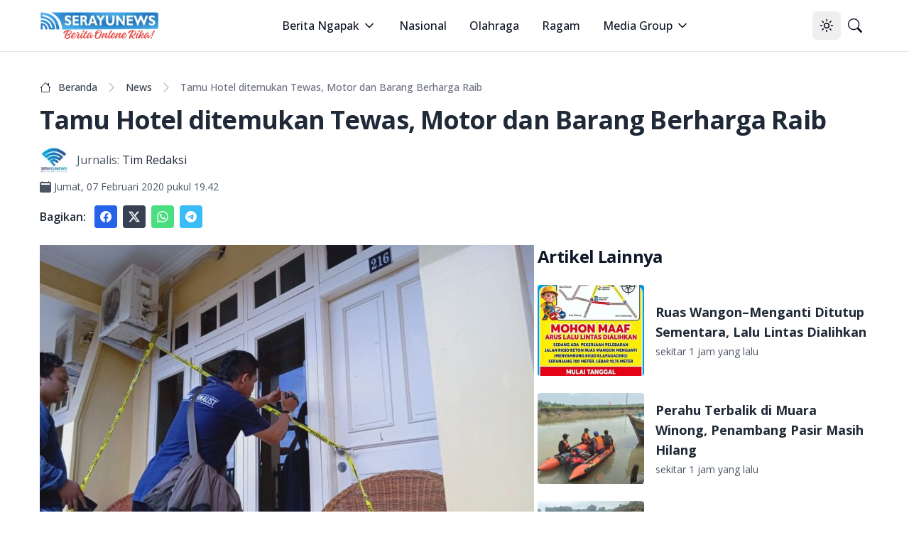

--- FILE ---
content_type: text/html; charset=utf-8
request_url: https://serayunews.com/tamu-hotel-ditemukan-tewas-motor-dan-barang-berharga-raib
body_size: 16978
content:
<!DOCTYPE html><html lang="id"><head><meta charSet="utf-8"/><meta name="viewport" content="width=device-width, initial-scale=1"/><link rel="stylesheet" href="/_next/static/css/b429c8963b8e43d1.css" data-precedence="next"/><link rel="stylesheet" href="/_next/static/css/c2a29299b6fc0348.css" data-precedence="next"/><link rel="preload" as="script" fetchPriority="low" href="/_next/static/chunks/webpack-fad686162ff2d903.js"/><script src="/_next/static/chunks/fd9d1056-b6bd4111191f2b98.js" async=""></script><script src="/_next/static/chunks/966-14539124982ca71a.js" async=""></script><script src="/_next/static/chunks/main-app-670f083d2ff0c1f7.js" async=""></script><script src="/_next/static/chunks/878-562277c3dc913fb1.js" async=""></script><script src="/_next/static/chunks/3-06c986d4cd7131c4.js" async=""></script><script src="/_next/static/chunks/app/%5BpostSlug%5D/page-fd5f04895f834dc5.js" async=""></script><script src="/_next/static/chunks/730-1d750ad6a4a91674.js" async=""></script><script src="/_next/static/chunks/app/layout-87b977d2c09a44b0.js" async=""></script><script src="/_next/static/chunks/app/error-65bc1cb6c4d95992.js" async=""></script><script async="" src="https://pagead2.googlesyndication.com/pagead/js/adsbygoogle.js?client=ca-pub-8898395205080050" crossorigin="anonymous"></script><link rel="preload" href="https://news.google.com/swg/js/v1/swg-basic.js" as="script"/><link rel="preload" href="/gtm/datalayer.js" as="script"/><link rel="dns-prefetch" href="https://serayunews.pw"/><link rel="dns-prefetch" href="https://pagead2.googlesyndication.com"/><link rel="dns-prefetch" href="https://securepubads.g.doubleclick.net"/><link rel="dns-prefetch" href="https://googleads.g.doubleclick.net"/><link rel="dns-prefetch" href="https://tpc.googlesyndication.com"/><link rel="dns-prefetch" href="https://stats.g.doubleclick.net"/><link rel="dns-prefetch" href="https://www.googletagmanager.com"/><link rel="dns-prefetch" href="https://www.google.com"/><link rel="dns-prefetch" href="https://analytics.google.com"/><link rel="dns-prefetch" href="https://fundingchoicesmessages.google.com"/><title>Tamu Hotel ditemukan Tewas, Motor dan Barang Berharga Raib</title><meta name="description" content="Seorang tamu hotel yang berprofesi menjadi juru pijat berinisial S ditemukan tergeletak di salah satu kamar hotel yang berada di Kecamatan Cilacap Utara"/><link rel="author" href="https://serayunews.com/author/serayu-news"/><meta name="author" content="Tim Redaksi"/><meta name="keywords" content="Hotel Cilacap,Curas,Hotel Cilacap,Pencurian dengan Kekerasan"/><meta name="publisher" content="Serayu News"/><meta name="robots" content="index, follow, max-image-preview:large"/><meta name="googlebot" content="index, follow"/><meta name="originalTitle" content="Tamu Hotel ditemukan Tewas, Motor dan Barang Berharga Raib"/><meta name="thumbnailUrl" content="https://serayunews.pw/wp-content/uploads/2020/02/WhatsApp-Image-2020-02-07-at-17.42.19-1024x768.jpeg"/><meta name="pubdate" content="2020-02-07T12:42:12.000Z"/><link rel="canonical" href="https://serayunews.com/tamu-hotel-ditemukan-tewas-motor-dan-barang-berharga-raib"/><meta name="google-site-verification" content="hbZSsnkE2CjzZJeB9AIYsWiV-XoyQuBUzr2MTgCKsZc"/><meta property="og:title" content="Tamu Hotel ditemukan Tewas, Motor dan Barang Berharga Raib"/><meta property="og:description" content="Seorang tamu hotel yang berprofesi menjadi juru pijat berinisial S ditemukan tergeletak di salah satu kamar hotel yang berada di Kecamatan Cilacap Utara"/><meta property="og:url" content="https://serayunews.com/tamu-hotel-ditemukan-tewas-motor-dan-barang-berharga-raib"/><meta property="og:site_name" content="Serayu News"/><meta property="og:locale" content="id_ID"/><meta property="og:image" content="https://serayunews.pw/wp-content/uploads/2020/02/WhatsApp-Image-2020-02-07-at-17.42.19-1024x768.jpeg"/><meta property="og:image:width" content="1024"/><meta property="og:image:height" content="768"/><meta property="og:image:type" content="image/jpeg"/><meta property="og:type" content="article"/><meta property="article:published_time" content="2020-02-07T12:42:12.000Z"/><meta property="article:modified_time" content="2020-02-07T12:42:12.000Z"/><meta property="article:author" content="Tim Redaksi"/><meta name="twitter:card" content="summary_large_image"/><meta name="twitter:site" content="Serayu News"/><meta name="twitter:creator" content="@SerayuNews"/><meta name="twitter:title" content="Tamu Hotel ditemukan Tewas, Motor dan Barang Berharga Raib"/><meta name="twitter:description" content="Seorang tamu hotel yang berprofesi menjadi juru pijat berinisial S ditemukan tergeletak di salah satu kamar hotel yang berada di Kecamatan Cilacap Utara"/><meta name="twitter:image" content="https://serayunews.pw/wp-content/uploads/2020/02/WhatsApp-Image-2020-02-07-at-17.42.19-1024x768.jpeg"/><link rel="icon" href="/favicon.ico" type="image/x-icon" sizes="16x16"/><meta name="next-size-adjust"/><script type="application/ld+json">{"@context":"https://schema.org","@type":"Organization","name":"Serayu News","url":"https://serayunews.com","sameAs":["https://www.facebook.com/serayunews","https://www.instagram.com/serayunewscom","https://twitter.com/SerayuNews","https://www.youtube.com/@SerayuNews","https://www.tiktok.com/@serayunews"],"logo":"https://serayunews.pw/wp-content/uploads/2023/03/SERAYUNEWS-280_43.png"}</script><script src="/_next/static/chunks/polyfills-42372ed130431b0a.js" noModule=""></script></head><body class="__className_9c011f flex flex-col min-h-screen antialiased bg-white dark:bg-gray-900"><noscript><iframe src="https://www.googletagmanager.com/ns.html?id=GTM-MHZJGJM" height="0" width="0" style="display:none;visibility:hidden"></iframe></noscript><script>!function(){try{var d=document.documentElement,c=d.classList;c.remove('light','dark');var e=localStorage.getItem('theme');if('system'===e||(!e&&true)){var t='(prefers-color-scheme: dark)',m=window.matchMedia(t);if(m.media!==t||m.matches){d.style.colorScheme = 'dark';c.add('dark')}else{d.style.colorScheme = 'light';c.add('light')}}else if(e){c.add(e|| '')}if(e==='light'||e==='dark')d.style.colorScheme=e}catch(e){}}()</script><nav class="bg-white dark:bg-slate-950 sticky w-full z-50 top-0 start-0 border-b border-gray-200 dark:border-gray-800"><div class="max-w-screen-xl flex flex-wrap items-center justify-between mx-auto p-4"><a href="/" class="flex items-center space-x-3"><img alt="Serayu News Logo" loading="lazy" width="168" height="40" decoding="async" data-nimg="1" class="h-9 w-auto sm:h-10" style="color:transparent" srcSet="/_next/image?url=%2Flogo-sn.png&amp;w=256&amp;q=75 1x, /_next/image?url=%2Flogo-sn.png&amp;w=384&amp;q=75 2x" src="/_next/image?url=%2Flogo-sn.png&amp;w=384&amp;q=75"/></a><div class="flex lg:order-2"><button class="inline-flex items-center justify-center whitespace-nowrap rounded-md text-sm font-medium ring-offset-background transition-colors focus-visible:outline-none focus-visible:ring-2 focus-visible:ring-ring focus-visible:ring-offset-2 disabled:pointer-events-none disabled:opacity-50 hover:bg-accent hover:text-accent-foreground h-10 w-10" type="button" id="radix-:Rcqkq:" aria-haspopup="menu" aria-expanded="false" data-state="closed"><svg xmlns="http://www.w3.org/2000/svg" width="24" height="24" viewBox="0 0 24 24" fill="none" stroke="currentColor" stroke-width="2" stroke-linecap="round" stroke-linejoin="round" class="lucide lucide-sun size-[1.2rem] rotate-0 scale-100 transition-all dark:-rotate-90 dark:scale-0"><circle cx="12" cy="12" r="4"></circle><path d="M12 2v2"></path><path d="M12 20v2"></path><path d="m4.93 4.93 1.41 1.41"></path><path d="m17.66 17.66 1.41 1.41"></path><path d="M2 12h2"></path><path d="M20 12h2"></path><path d="m6.34 17.66-1.41 1.41"></path><path d="m19.07 4.93-1.41 1.41"></path></svg><svg xmlns="http://www.w3.org/2000/svg" width="24" height="24" viewBox="0 0 24 24" fill="none" stroke="currentColor" stroke-width="2" stroke-linecap="round" stroke-linejoin="round" class="lucide lucide-moon absolute size-[1.2rem] rotate-90 scale-0 transition-all dark:rotate-0 dark:scale-100"><path d="M12 3a6 6 0 0 0 9 9 9 9 0 1 1-9-9Z"></path></svg><span class="sr-only">Toggle theme</span></button><a href="/search" class="inline-flex items-center justify-center whitespace-nowrap rounded-md text-sm font-medium ring-offset-background transition-colors focus-visible:outline-none focus-visible:ring-2 focus-visible:ring-ring focus-visible:ring-offset-2 disabled:pointer-events-none disabled:opacity-50 hover:bg-accent hover:text-accent-foreground h-10 w-10"><svg xmlns="http://www.w3.org/2000/svg" width="1em" height="1em" viewBox="0 0 16 16" class="size-[1.2rem]"><path fill="currentColor" d="M11.742 10.344a6.5 6.5 0 1 0-1.397 1.398h-.001q.044.06.098.115l3.85 3.85a1 1 0 0 0 1.415-1.414l-3.85-3.85a1 1 0 0 0-.115-.1zM12 6.5a5.5 5.5 0 1 1-11 0a5.5 5.5 0 0 1 11 0"></path></svg><span class="sr-only">Pencarian</span></a><button class="inline-flex items-center justify-center whitespace-nowrap rounded-md text-sm font-medium ring-offset-background transition-colors focus-visible:outline-none focus-visible:ring-2 focus-visible:ring-ring focus-visible:ring-offset-2 disabled:pointer-events-none disabled:opacity-50 hover:bg-accent hover:text-accent-foreground h-10 w-10 lg:hidden"><span class="sr-only">Open main menu</span><svg xmlns="http://www.w3.org/2000/svg" width="24" height="24" viewBox="0 0 24 24" fill="none" stroke="currentColor" stroke-width="2" stroke-linecap="round" stroke-linejoin="round" class="lucide lucide-menu size-7"><line x1="4" x2="20" y1="12" y2="12"></line><line x1="4" x2="20" y1="6" y2="6"></line><line x1="4" x2="20" y1="18" y2="18"></line></svg></button></div><div class="items-center justify-between hidden w-full lg:flex lg:w-auto lg:order-1"><ul class="flex flex-col lg:p-0 mt-4 font-medium lg:space-x-8 lg:flex-row lg:mt-0 lg:border-0 lg:bg-white dark:bg-slate-950 dark:border-gray-700"><li><label class="flex items-center py-2 px-3 text-gray-900 rounded hover:bg-gray-100 md:hover:bg-transparent md:hover:text-blue-700 md:p-0 md:dark:hover:text-blue-500 dark:text-white dark:hover:bg-gray-800 dark:hover:text-white md:dark:hover:bg-transparent border-b border-gray-200 dark:border-gray-800 lg:border-0 cursor-pointer" type="button" id="radix-:Reqkq:" aria-haspopup="menu" aria-expanded="false" data-state="closed">Berita Ngapak<svg xmlns="http://www.w3.org/2000/svg" width="24" height="24" viewBox="0 0 24 24" fill="none" stroke="currentColor" stroke-width="2" stroke-linecap="round" stroke-linejoin="round" class="lucide lucide-chevron-down size-5 ml-1"><path d="m6 9 6 6 6-6"></path></svg></label></li><li><a href="/category/nasional" class="block py-2 px-3 text-gray-900 rounded hover:bg-gray-100 md:hover:bg-transparent md:hover:text-blue-700 md:p-0 md:dark:hover:text-blue-500 dark:text-white dark:hover:bg-gray-800 dark:hover:text-white md:dark:hover:bg-transparent border-b border-gray-200 dark:border-gray-800 lg:border-0">Nasional</a></li><li><a href="/category/sport" class="block py-2 px-3 text-gray-900 rounded hover:bg-gray-100 md:hover:bg-transparent md:hover:text-blue-700 md:p-0 md:dark:hover:text-blue-500 dark:text-white dark:hover:bg-gray-800 dark:hover:text-white md:dark:hover:bg-transparent border-b border-gray-200 dark:border-gray-800 lg:border-0">Olahraga</a></li><li><a href="/category/ragam" class="block py-2 px-3 text-gray-900 rounded hover:bg-gray-100 md:hover:bg-transparent md:hover:text-blue-700 md:p-0 md:dark:hover:text-blue-500 dark:text-white dark:hover:bg-gray-800 dark:hover:text-white md:dark:hover:bg-transparent border-b border-gray-200 dark:border-gray-800 lg:border-0">Ragam</a></li><li><label class="flex items-center py-2 px-3 text-gray-900 rounded hover:bg-gray-100 md:hover:bg-transparent md:hover:text-blue-700 md:p-0 md:dark:hover:text-blue-500 dark:text-white dark:hover:bg-gray-800 dark:hover:text-white md:dark:hover:bg-transparent border-b border-gray-200 dark:border-gray-800 lg:border-0 cursor-pointer" type="button" id="radix-:R1eqkq:" aria-haspopup="menu" aria-expanded="false" data-state="closed">Media Group<svg xmlns="http://www.w3.org/2000/svg" width="24" height="24" viewBox="0 0 24 24" fill="none" stroke="currentColor" stroke-width="2" stroke-linecap="round" stroke-linejoin="round" class="lucide lucide-chevron-down size-5 ml-1"><path d="m6 9 6 6 6-6"></path></svg></label></li></ul></div></div></nav><main class="w-full flex-grow max-w-screen-xl mx-auto p-4"><script>(self.__next_s=self.__next_s||[]).push([0,{"type":"application/ld+json","children":"{\"@context\":\"https://schema.org\",\"@type\":\"NewsArticle\",\"mainEntityOfPage\":{\"@type\":\"WebPage\",\"@id\":\"https://serayunews.com/tamu-hotel-ditemukan-tewas-motor-dan-barang-berharga-raib\"},\"headline\":\"Tamu Hotel ditemukan Tewas, Motor dan Barang Berharga Raib\",\"image\":{\"@type\":\"ImageObject\",\"url\":\"https://serayunews.pw/wp-content/uploads/2020/02/WhatsApp-Image-2020-02-07-at-17.42.19-1024x768.jpeg\"},\"datePublished\":\"2020-02-07T12:42:12.000Z\",\"dateModified\":\"2020-02-07T12:42:12.000Z\",\"author\":{\"@type\":\"Person\",\"name\":\"Tim Redaksi\",\"url\":\"https://serayunews.com/author/serayu-news\"},\"publisher\":{\"@type\":\"Organization\",\"name\":\"Serayu News\",\"logo\":{\"@type\":\"ImageObject\",\"url\":\"https://serayunews.pw/wp-content/uploads/2023/03/SERAYUNEWS-280_43.png\"}},\"description\":\"Seorang tamu hotel yang berprofesi menjadi juru pijat berinisial S ditemukan tergeletak di salah satu kamar hotel yang berada di Kecamatan Cilacap Utara\"}","id":"newsArticle"}])</script><script>(self.__next_s=self.__next_s||[]).push([0,{"type":"application/ld+json","children":"{\"@context\":\"https://schema.org\",\"@type\":\"BreadcrumbList\",\"itemListElement\":[{\"@type\":\"ListItem\",\"position\":1,\"item\":{\"@type\":\"WebSite\",\"@id\":\"https://serayunews.com\",\"name\":\"Beranda\",\"image\":\"https://serayunews.pw/wp-content/uploads/2023/03/SERAYUNEWS-280_43.png\"}},{\"@type\":\"ListItem\",\"position\":2,\"item\":{\"@type\":\"WebPage\",\"@id\":\"https://serayunews.com/category/news\",\"name\":\"News\"}},{\"@type\":\"ListItem\",\"position\":3,\"item\":{\"@type\":\"WebPage\",\"@id\":\"https://serayunews.com/tamu-hotel-ditemukan-tewas-motor-dan-barang-berharga-raib\",\"name\":\"Tamu Hotel ditemukan Tewas, Motor dan Barang Berharga Raib\",\"image\":\"https://serayunews.pw/wp-content/uploads/2020/02/WhatsApp-Image-2020-02-07-at-17.42.19-1024x768.jpeg\"}}]}","id":"breadcrumbList"}])</script><div class="pt-6"><div class="space-y-4"><nav class="flex" aria-label="Breadcrumb Tamu Hotel ditemukan Tewas, Motor dan Barang Berharga Raib"><ol class="inline-flex items-center space-x-1 md:space-x-2 rtl:space-x-reverse"><li class="inline-flex items-center"><a href="/" class="inline-flex items-center text-sm font-medium text-gray-700 hover:text-blue-600 dark:text-gray-400 dark:hover:text-white"><svg xmlns="http://www.w3.org/2000/svg" width="1em" height="1em" viewBox="0 0 16 16" class="w-4 h-4 me-2.5"><path fill="currentColor" d="M8.707 1.5a1 1 0 0 0-1.414 0L.646 8.146a.5.5 0 0 0 .708.708L2 8.207V13.5A1.5 1.5 0 0 0 3.5 15h9a1.5 1.5 0 0 0 1.5-1.5V8.207l.646.647a.5.5 0 0 0 .708-.708L13 5.793V2.5a.5.5 0 0 0-.5-.5h-1a.5.5 0 0 0-.5.5v1.293zM13 7.207V13.5a.5.5 0 0 1-.5.5h-9a.5.5 0 0 1-.5-.5V7.207l5-5z"></path></svg>Beranda</a></li><li><div class="flex items-center"><svg xmlns="http://www.w3.org/2000/svg" width="1em" height="1em" viewBox="0 0 16 16" class="text-gray-400 mx-1"><path fill="currentColor" fill-rule="evenodd" d="M4.646 1.646a.5.5 0 0 1 .708 0l6 6a.5.5 0 0 1 0 .708l-6 6a.5.5 0 0 1-.708-.708L10.293 8L4.646 2.354a.5.5 0 0 1 0-.708"></path></svg><a href="/category/news" class="ms-1 text-sm font-medium text-gray-700 hover:text-blue-600 md:ms-2 dark:text-gray-400 dark:hover:text-white">News</a></div></li><li aria-current="page" class="hidden lg:flex"><div class="flex items-center"><svg xmlns="http://www.w3.org/2000/svg" width="1em" height="1em" viewBox="0 0 16 16" class="text-gray-400 mx-1"><path fill="currentColor" fill-rule="evenodd" d="M4.646 1.646a.5.5 0 0 1 .708 0l6 6a.5.5 0 0 1 0 .708l-6 6a.5.5 0 0 1-.708-.708L10.293 8L4.646 2.354a.5.5 0 0 1 0-.708"></path></svg><span class="ms-1 text-sm font-medium text-gray-500 md:ms-2 dark:text-gray-400">Tamu Hotel ditemukan Tewas, Motor dan Barang Berharga Raib</span></div></li></ol></nav><h1 class="text-2xl lg:text-4xl font-bold leading-relaxed tracking-tight text-gray-800 dark:text-gray-200">Tamu Hotel ditemukan Tewas, Motor dan Barang Berharga Raib</h1><div><div class="flex items-center "><img alt="Tim Redaksi" loading="lazy" width="40" height="40" decoding="async" data-nimg="1" class="rounded me-3" style="color:transparent" srcSet="/_next/image?url=https%3A%2F%2Fsecure.gravatar.com%2Favatar%2F7b7d3a80700e8f784d34664d313fffe981e7cc2419169fc7b9721d3c34e7f8bf%3Fs%3D96%26d%3Dmm%26r%3Dg&amp;w=48&amp;q=75 1x, /_next/image?url=https%3A%2F%2Fsecure.gravatar.com%2Favatar%2F7b7d3a80700e8f784d34664d313fffe981e7cc2419169fc7b9721d3c34e7f8bf%3Fs%3D96%26d%3Dmm%26r%3Dg&amp;w=96&amp;q=75 2x" src="/_next/image?url=https%3A%2F%2Fsecure.gravatar.com%2Favatar%2F7b7d3a80700e8f784d34664d313fffe981e7cc2419169fc7b9721d3c34e7f8bf%3Fs%3D96%26d%3Dmm%26r%3Dg&amp;w=96&amp;q=75"/><span class="me-1 text-gray-600 dark:text-gray-200">Jurnalis:</span><a href="/author/serayu-news" class="text-gray-800 dark:text-gray-200">Tim Redaksi</a></div><div class="pt-2 flex items-center text-gray-600 dark:text-gray-200"><svg xmlns="http://www.w3.org/2000/svg" width="1em" height="1em" viewBox="0 0 16 16"><path fill="currentColor" d="M4 .5a.5.5 0 0 0-1 0V1H2a2 2 0 0 0-2 2v11a2 2 0 0 0 2 2h12a2 2 0 0 0 2-2V3a2 2 0 0 0-2-2h-1V.5a.5.5 0 0 0-1 0V1H4zM2.545 3h10.91c.3 0 .545.224.545.5v1c0 .276-.244.5-.546.5H2.545C2.245 5 2 4.776 2 4.5v-1c0-.276.244-.5.545-.5"></path></svg><span class="ms-1 text-sm"><time>Jumat, 07 Februari 2020 pukul 19.42</time></span></div></div><div class="flex items-center"><div class="text-gray-800 dark:text-gray-200 font-semibold me-3">Bagikan:</div><a href="https://www.facebook.com/sharer.php?u=https%3A%2F%2Fserayunews.com%2Ftamu-hotel-ditemukan-tewas-motor-dan-barang-berharga-raib" target="_blank" rel="noreferrer" class="p-2 me-2 text-white bg-blue-600 hover:bg-blue-700 rounded dark:bg-blue-700 dark:hover:bg-blue-800"><svg xmlns="http://www.w3.org/2000/svg" width="1em" height="1em" viewBox="0 0 16 16" class="w-4 h-4 "> <path fill="currentColor" d="M16 8.049c0-4.446-3.582-8.05-8-8.05C3.58 0-.002 3.603-.002 8.05c0 4.017 2.926 7.347 6.75 7.951v-5.625h-2.03V8.05H6.75V6.275c0-2.017 1.195-3.131 3.022-3.131c.876 0 1.791.157 1.791.157v1.98h-1.009c-.993 0-1.303.621-1.303 1.258v1.51h2.218l-.354 2.326H9.25V16c3.824-.604 6.75-3.934 6.75-7.951"> </path></svg><span class="sr-only">Share to facebook</span></a><a href="https://twitter.com/intent/tweet?text=Tamu+Hotel+ditemukan+Tewas,+Motor+dan+Barang+Berharga+Raib&amp;amp;url=https%3A%2F%2Fserayunews.com%2Ftamu-hotel-ditemukan-tewas-motor-dan-barang-berharga-raib%2F&amp;amp;via=Serayu+News" target="_blank" rel="noreferrer" class="p-2 me-2 text-white bg-gray-700 hover:bg-gray-800 rounded dark:bg-gyar-800 dark:hover:bg-gray-700"><svg xmlns="http://www.w3.org/2000/svg" width="1em" height="1em" viewBox="0 0 16 16" class="w-4 h-4"><path fill="currentColor" d="M12.6.75h2.454l-5.36 6.142L16 15.25h-4.937l-3.867-5.07l-4.425 5.07H.316l5.733-6.57L0 .75h5.063l3.495 4.633L12.601.75Zm-.86 13.028h1.36L4.323 2.145H2.865z"></path></svg><span class="sr-only">Share to X</span></a><a href="https://api.whatsapp.com/send?text=Tamu+Hotel+ditemukan+Tewas,+Motor+dan+Barang+Berharga+Raib %0A%0A https://serayunews.com/tamu-hotel-ditemukan-tewas-motor-dan-barang-berharga-raib" target="_blank" class="p-2 me-2 text-white bg-green-400 hover:bg-green-500 rounded dark:bg-green-500 dark:hover:bg-green-600"><svg xmlns="http://www.w3.org/2000/svg" width="1em" height="1em" viewBox="0 0 16 16" class="w-4 h-4"><path fill="currentColor" d="M13.601 2.326A7.85 7.85 0 0 0 7.994 0C3.627 0 .068 3.558.064 7.926c0 1.399.366 2.76 1.057 3.965L0 16l4.204-1.102a7.9 7.9 0 0 0 3.79.965h.004c4.368 0 7.926-3.558 7.93-7.93A7.9 7.9 0 0 0 13.6 2.326zM7.994 14.521a6.6 6.6 0 0 1-3.356-.92l-.24-.144l-2.494.654l.666-2.433l-.156-.251a6.56 6.56 0 0 1-1.007-3.505c0-3.626 2.957-6.584 6.591-6.584a6.56 6.56 0 0 1 4.66 1.931a6.56 6.56 0 0 1 1.928 4.66c-.004 3.639-2.961 6.592-6.592 6.592m3.615-4.934c-.197-.099-1.17-.578-1.353-.646c-.182-.065-.315-.099-.445.099c-.133.197-.513.646-.627.775c-.114.133-.232.148-.43.05c-.197-.1-.836-.308-1.592-.985c-.59-.525-.985-1.175-1.103-1.372c-.114-.198-.011-.304.088-.403c.087-.088.197-.232.296-.346c.1-.114.133-.198.198-.33c.065-.134.034-.248-.015-.347c-.05-.099-.445-1.076-.612-1.47c-.16-.389-.323-.335-.445-.34c-.114-.007-.247-.007-.38-.007a.73.73 0 0 0-.529.247c-.182.198-.691.677-.691 1.654s.71 1.916.81 2.049c.098.133 1.394 2.132 3.383 2.992c.47.205.84.326 1.129.418c.475.152.904.129 1.246.08c.38-.058 1.171-.48 1.338-.943c.164-.464.164-.86.114-.943c-.049-.084-.182-.133-.38-.232"></path></svg><span class="sr-only">Share to whatsapp</span></a><a href="https://telegram.me/share/url?url=https://serayunews.com/tamu-hotel-ditemukan-tewas-motor-dan-barang-berharga-raib/&amp;amp;text=Tamu+Hotel+ditemukan+Tewas,+Motor+dan+Barang+Berharga+Raib" target="_blank" class="p-2 me-2 text-white bg-sky-400 hover:bg-sky-500 rounded dark:bg-sky-500 dark:hover:bg-sky-600"><svg xmlns="http://www.w3.org/2000/svg" width="1em" height="1em" viewBox="0 0 16 16" class="w-4 h-4"><path fill="currentColor" d="M16 8A8 8 0 1 1 0 8a8 8 0 0 1 16 0M8.287 5.906q-1.168.486-4.666 2.01q-.567.225-.595.442c-.03.243.275.339.69.47l.175.055c.408.133.958.288 1.243.294q.39.01.868-.32q3.269-2.206 3.374-2.23c.05-.012.12-.026.166.016s.042.12.037.141c-.03.129-1.227 1.241-1.846 1.817c-.193.18-.33.307-.358.336a8 8 0 0 1-.188.186c-.38.366-.664.64.015 1.088c.327.216.589.393.85.571c.284.194.568.387.936.629q.14.092.27.187c.331.236.63.448.997.414c.214-.02.435-.22.547-.82c.265-1.417.786-4.486.906-5.751a1.4 1.4 0 0 0-.013-.315a.34.34 0 0 0-.114-.217a.53.53 0 0 0-.31-.093c-.3.005-.763.166-2.984 1.09"></path></svg><span class="sr-only">Share to telegram</span></a></div></div></div><div class="pt-6"><div class="flex flex-col gap-6 lg:flex-row"><div class="w-full shrink-0 lg:w-3/5 text-gray-800 dark:text-gray-200"><div class="w-full mx-auto text-wrap"><!--$?--><template id="B:0"></template><!--/$--></div><div class="pt-4 flex items-center"><img alt="Editor" loading="lazy" width="32" height="32" decoding="async" data-nimg="1" class="rounded me-3" style="color:transparent" srcSet="/_next/image?url=https%3A%2F%2Fsecure.gravatar.com%2Favatar%2F387d06b9b5cdeb987245b0cb3e66c167a93aa3f84b3dbcc3a347160be697b74c%3Fs%3D96%26d%3Dmm%26r%3Dg&amp;w=32&amp;q=75 1x, /_next/image?url=https%3A%2F%2Fsecure.gravatar.com%2Favatar%2F387d06b9b5cdeb987245b0cb3e66c167a93aa3f84b3dbcc3a347160be697b74c%3Fs%3D96%26d%3Dmm%26r%3Dg&amp;w=64&amp;q=75 2x" src="/_next/image?url=https%3A%2F%2Fsecure.gravatar.com%2Favatar%2F387d06b9b5cdeb987245b0cb3e66c167a93aa3f84b3dbcc3a347160be697b74c%3Fs%3D96%26d%3Dmm%26r%3Dg&amp;w=64&amp;q=75"/><span class="me-1 text-gray-600 dark:text-gray-200">Editor:</span><a href="/author/adi-kurniawan" class="text-gray-800 dark:text-gray-200">Adi Kurniawan</a></div><div class="py-4 space-x-3"><a href="/tag/curas" class="text-gray-800 dark:text-gray-200 py-2 hover:text-blue-800 dark:hover:text-cyan-400">#<!-- -->Curas</a><a href="/tag/hotel-cilacap" class="text-gray-800 dark:text-gray-200 py-2 hover:text-blue-800 dark:hover:text-cyan-400">#<!-- -->Hotel Cilacap</a><a href="/tag/pencurian-dengan-kekerasan" class="text-gray-800 dark:text-gray-200 py-2 hover:text-blue-800 dark:hover:text-cyan-400">#<!-- -->Pencurian dengan Kekerasan</a></div></div><!--$--><div class="lg:sticky lg:top-20 lg:w-2/5 lg:self-start space-y-6"><!--$?--><template id="B:1"></template><!--/$--><!--$?--><template id="B:2"></template><!--/$--></div><!--/$--></div></div><input id="page-author" disabled="" hidden="" value="serayu-news"/><input id="writer-type" disabled="" hidden="" value="Content Creator"/><input id="post-category" disabled="" hidden="" value="News"/></main><div class="bg-gray-200 dark:bg-slate-950 py-6 mt-6"><div class="max-w-screen-xl mx-auto px-4"><div class="w-full"><div class="w-full flex flex-col sm:flex-row justify-between gap-6"><div class="flex flex-col items-center sm:w-1/3 md:items-start mb-2 lg:mb-0 gap-6"><img alt="Serayu News Logo" loading="lazy" width="134.3" height="32" decoding="async" data-nimg="1" class="w-[80%] sm:w-full" style="color:transparent" srcSet="/_next/image?url=%2Flogo-sn.png&amp;w=256&amp;q=75 1x, /_next/image?url=%2Flogo-sn.png&amp;w=384&amp;q=75 2x" src="/_next/image?url=%2Flogo-sn.png&amp;w=384&amp;q=75"/><img alt="Checklist Icon" loading="lazy" width="250" height="100" decoding="async" data-nimg="1" class="rounded w-[80%] sm:w-full" style="color:transparent" srcSet="/_next/image?url=%2Fpers-verification.png&amp;w=256&amp;q=75 1x, /_next/image?url=%2Fpers-verification.png&amp;w=640&amp;q=75 2x" src="/_next/image?url=%2Fpers-verification.png&amp;w=640&amp;q=75"/></div><div class="w-full flex flex-col sm:flex-row justify-between gap-2"><div class="hidden sm:block"> </div><div class="justify-start"><ul class="text-gray-800 dark:text-gray-200 font-medium space-y-2"><li><a href="/page/tentang-kami" class="hover:underline ">Tentang Kami</a></li><li><a href="/page/susunan-redaksi" class="hover:underline">Susunan Redaksi</a></li><li><a href="/page/hubungi-kami" class="hover:underline">Hubungi Kami</a></li><li><a href="/page/serayunews-media-group" class="hover:underline">Serayunews Media Group</a></li></ul></div><div class="justify-end"><ul class="text-gray-800 dark:text-gray-200 font-medium space-y-2"><li><a href="/page/kode-etik-jurnalistik" class="hover:underline">Kode Etik Jurnaslistik</a></li><li><a href="/page/pedoman-pemberitaan-media-siber" class="hover:underline">Pedoman Pemberitaan Media Siber</a></li><li><a href="/page/disclaimer" class="hover:underline">Syarat dan Ketentuan</a></li><li><a href="/page/kebijakan-privasi" class="hover:underline">Kebijakan Privasi</a></li></ul></div></div></div></div><hr class="my-6 border-gray-300 sm:mx-auto dark:border-gray-700 lg:my-8"/><div class="w-full flex flex-col sm:flex-row sm:items-center sm:justify-between gap-4"><div class="flex justify-center items-center sm:justify-start space-x-3"><div class="text-sm text-gray-600 sm:text-center dark:text-gray-300"><a href="/" class="hover:underline">Serayu News</a></div></div><div class="flex justify-center sm:justify-start space-x-5"><a href="https://www.facebook.com/serayunews" class="text-gray-600 hover:text-gray-900 dark:text-gray-300 dark:hover:text-white"><svg xmlns="http://www.w3.org/2000/svg" width="1em" height="1em" viewBox="0 0 16 16" class="w-5 h-5"> <path fill="currentColor" d="M16 8.049c0-4.446-3.582-8.05-8-8.05C3.58 0-.002 3.603-.002 8.05c0 4.017 2.926 7.347 6.75 7.951v-5.625h-2.03V8.05H6.75V6.275c0-2.017 1.195-3.131 3.022-3.131c.876 0 1.791.157 1.791.157v1.98h-1.009c-.993 0-1.303.621-1.303 1.258v1.51h2.218l-.354 2.326H9.25V16c3.824-.604 6.75-3.934 6.75-7.951"> </path></svg><span class="sr-only">Facebook page</span></a><a href="https://www.instagram.com/serayunewscom" class="text-gray-600 hover:text-gray-900 dark:text-gray-300 dark:hover:text-white"><svg xmlns="http://www.w3.org/2000/svg" width="1em" height="1em" viewBox="0 0 16 16" class="w-5 h-5"><path fill="currentColor" d="M8 0C5.829 0 5.556.01 4.703.048C3.85.088 3.269.222 2.76.42a3.9 3.9 0 0 0-1.417.923A3.9 3.9 0 0 0 .42 2.76C.222 3.268.087 3.85.048 4.7C.01 5.555 0 5.827 0 8.001c0 2.172.01 2.444.048 3.297c.04.852.174 1.433.372 1.942c.205.526.478.972.923 1.417c.444.445.89.719 1.416.923c.51.198 1.09.333 1.942.372C5.555 15.99 5.827 16 8 16s2.444-.01 3.298-.048c.851-.04 1.434-.174 1.943-.372a3.9 3.9 0 0 0 1.416-.923c.445-.445.718-.891.923-1.417c.197-.509.332-1.09.372-1.942C15.99 10.445 16 10.173 16 8s-.01-2.445-.048-3.299c-.04-.851-.175-1.433-.372-1.941a3.9 3.9 0 0 0-.923-1.417A3.9 3.9 0 0 0 13.24.42c-.51-.198-1.092-.333-1.943-.372C10.443.01 10.172 0 7.998 0zm-.717 1.442h.718c2.136 0 2.389.007 3.232.046c.78.035 1.204.166 1.486.275c.373.145.64.319.92.599s.453.546.598.92c.11.281.24.705.275 1.485c.039.843.047 1.096.047 3.231s-.008 2.389-.047 3.232c-.035.78-.166 1.203-.275 1.485a2.5 2.5 0 0 1-.599.919c-.28.28-.546.453-.92.598c-.28.11-.704.24-1.485.276c-.843.038-1.096.047-3.232.047s-2.39-.009-3.233-.047c-.78-.036-1.203-.166-1.485-.276a2.5 2.5 0 0 1-.92-.598a2.5 2.5 0 0 1-.6-.92c-.109-.281-.24-.705-.275-1.485c-.038-.843-.046-1.096-.046-3.233s.008-2.388.046-3.231c.036-.78.166-1.204.276-1.486c.145-.373.319-.64.599-.92s.546-.453.92-.598c.282-.11.705-.24 1.485-.276c.738-.034 1.024-.044 2.515-.045zm4.988 1.328a.96.96 0 1 0 0 1.92a.96.96 0 0 0 0-1.92m-4.27 1.122a4.109 4.109 0 1 0 0 8.217a4.109 4.109 0 0 0 0-8.217m0 1.441a2.667 2.667 0 1 1 0 5.334a2.667 2.667 0 0 1 0-5.334"></path></svg><span class="sr-only">Instagram account</span></a><a href="https://twitter.com/SerayuNews" class="text-gray-600 hover:text-gray-900 dark:text-gray-300 dark:hover:text-white"><svg xmlns="http://www.w3.org/2000/svg" width="1em" height="1em" viewBox="0 0 16 16" class="w-5 h-5"><path fill="currentColor" d="M12.6.75h2.454l-5.36 6.142L16 15.25h-4.937l-3.867-5.07l-4.425 5.07H.316l5.733-6.57L0 .75h5.063l3.495 4.633L12.601.75Zm-.86 13.028h1.36L4.323 2.145H2.865z"></path></svg><span class="sr-only">Titter account</span></a><a href="https://www.youtube.com/@SerayuNews" class="text-gray-600 hover:text-gray-900 dark:text-gray-300 dark:hover:text-white"><svg xmlns="http://www.w3.org/2000/svg" width="1em" height="1em" viewBox="0 0 16 16" class="w-5 h-5"><path fill="currentColor" d="M8.051 1.999h.089c.822.003 4.987.033 6.11.335a2.01 2.01 0 0 1 1.415 1.42c.101.38.172.883.22 1.402l.01.104l.022.26l.008.104c.065.914.073 1.77.074 1.957v.075c-.001.194-.01 1.108-.082 2.06l-.008.105l-.009.104c-.05.572-.124 1.14-.235 1.558a2.01 2.01 0 0 1-1.415 1.42c-1.16.312-5.569.334-6.18.335h-.142c-.309 0-1.587-.006-2.927-.052l-.17-.006l-.087-.004l-.171-.007l-.171-.007c-1.11-.049-2.167-.128-2.654-.26a2.01 2.01 0 0 1-1.415-1.419c-.111-.417-.185-.986-.235-1.558L.09 9.82l-.008-.104A31 31 0 0 1 0 7.68v-.123c.002-.215.01-.958.064-1.778l.007-.103l.003-.052l.008-.104l.022-.26l.01-.104c.048-.519.119-1.023.22-1.402a2.01 2.01 0 0 1 1.415-1.42c.487-.13 1.544-.21 2.654-.26l.17-.007l.172-.006l.086-.003l.171-.007A100 100 0 0 1 7.858 2zM6.4 5.209v4.818l4.157-2.408z"></path></svg><span class="sr-only">Youtube account</span></a><a href="https://www.tiktok.com/@serayunews" class="text-gray-600 hover:text-gray-900 dark:text-gray-300 dark:hover:text-white"><svg xmlns="http://www.w3.org/2000/svg" width="1em" height="1em" viewBox="0 0 16 16" class="w-5 h-5"><path fill="currentColor" d="M9 0h1.98c.144.715.54 1.617 1.235 2.512C12.895 3.389 13.797 4 15 4v2c-1.753 0-3.07-.814-4-1.829V11a5 5 0 1 1-5-5v2a3 3 0 1 0 3 3z"></path></svg><span class="sr-only">Tiktok account</span></a></div></div></div></div><script src="/_next/static/chunks/webpack-fad686162ff2d903.js" async=""></script><script>(self.__next_f=self.__next_f||[]).push([0]);self.__next_f.push([2,null])</script><script>self.__next_f.push([1,"1:HL[\"/_next/static/media/3d9ea938b6afa941-s.p.woff2\",\"font\",{\"crossOrigin\":\"\",\"type\":\"font/woff2\"}]\n2:HL[\"/_next/static/css/b429c8963b8e43d1.css\",\"style\"]\n3:HL[\"/_next/static/css/c2a29299b6fc0348.css\",\"style\"]\n"])</script><script>self.__next_f.push([1,"4:I[2846,[],\"\"]\n7:I[4707,[],\"\"]\n9:I[6423,[],\"\"]\na:I[8003,[\"878\",\"static/chunks/878-562277c3dc913fb1.js\",\"3\",\"static/chunks/3-06c986d4cd7131c4.js\",\"723\",\"static/chunks/app/%5BpostSlug%5D/page-fd5f04895f834dc5.js\"],\"\"]\nb:I[2513,[\"878\",\"static/chunks/878-562277c3dc913fb1.js\",\"3\",\"static/chunks/3-06c986d4cd7131c4.js\",\"730\",\"static/chunks/730-1d750ad6a4a91674.js\",\"185\",\"static/chunks/app/layout-87b977d2c09a44b0.js\"],\"ThemeProvider\"]\nc:I[2473,[\"878\",\"static/chunks/878-562277c3dc913fb1.js\",\"3\",\"static/chunks/3-06c986d4cd7131c4.js\",\"730\",\"static/chunks/730-1d750ad6a4a91674.js\",\"185\",\"static/chunks/app/layout-87b977d2c09a44b0.js\"],\"default\"]\nd:I[376,[\"601\",\"static/chunks/app/error-65bc1cb6c4d95992.js\"],\"default\"]\ne:I[5878,[\"878\",\"static/chunks/878-562277c3dc913fb1.js\",\"3\",\"static/chunks/3-06c986d4cd7131c4.js\",\"723\",\"static/chunks/app/%5BpostSlug%5D/page-fd5f04895f834dc5.js\"],\"Image\"]\n11:I[1060,[],\"\"]\n8:[\"postSlug\",\"tamu-hotel-ditemukan-tewas-motor-dan-barang-berharga-raib\",\"d\"]\nf:T5b6,M8 0C5.829 0 5.556.01 4.703.048C3.85.088 3.269.222 2.76.42a3.9 3.9 0 0 0-1.417.923A3.9 3.9 0 0 0 .42 2.76C.222 3.268.087 3.85.048 4.7C.01 5.555 0 5.827 0 8.001c0 2.172.01 2.444.048 3.297c.04.852.174 1.433.372 1.942c.205.526.478.972.923 1.417c.444.445.89.719 1.416.923c.51.198 1.09.333 1.942.372C5.555 15.99 5.827 16 8 16s2.444-.01 3.298-.048c.851-.04 1.434-.174 1.943-.372a3.9 3.9 0 0 0 1.416-.923c.445-.445.718-.891.923-1.417c.197-.509.332-1.09.372-1.942C15.99 10.445 16 10.173 16 8s-.01-2.445-.048-3.299c-.04-.851-.175-1.433-.372-1.941a3.9 3.9 0 0 0-.923-1.417A3.9 3.9 0 0 0 13.24.42c-.51-.198-1.092-.333-1.943-.372C10.443.01 10.172 0 7.998 0zm-.717 1.442h.718c2.136 0 2.389.007 3.232.046c.78.035 1.204.166 1.486.275c.373.145.64.319.92.599s.453.546.598.92c.11.281.24.705.275 1.485c.039.843.047 1.096.047 3.231s-.008 2.389-.047 3.232c-.035.78-.166 1.203-.275 1.485a2.5 2.5 0 0 1-.599.919c-.28.28-.546.453-.92.598c-.28.11-.704.24-1.485.276c-.843.038-1.096.047-3.232.047s-2.39-.009-3.233-.047c-.78-.036-1.203-.166-1.485-.276a2.5 2.5 0 0 1-.92-.598a2.5 2.5 0 "])</script><script>self.__next_f.push([1,"0 1-.6-.92c-.109-.281-.24-.705-.275-1.485c-.038-.843-.046-1.096-.046-3.233s.008-2.388.046-3.231c.036-.78.166-1.204.276-1.486c.145-.373.319-.64.599-.92s.546-.453.92-.598c.282-.11.705-.24 1.485-.276c.738-.034 1.024-.044 2.515-.045zm4.988 1.328a.96.96 0 1 0 0 1.92a.96.96 0 0 0 0-1.92m-4.27 1.122a4.109 4.109 0 1 0 0 8.217a4.109 4.109 0 0 0 0-8.217m0 1.441a2.667 2.667 0 1 1 0 5.334a2.667 2.667 0 0 1 0-5.33412:[]\n"])</script><script>self.__next_f.push([1,"0:[\"$\",\"$L4\",null,{\"buildId\":\"tqLQ9tr2y9sDLZJ0h480U\",\"assetPrefix\":\"\",\"urlParts\":[\"\",\"tamu-hotel-ditemukan-tewas-motor-dan-barang-berharga-raib\"],\"initialTree\":[\"\",{\"children\":[[\"postSlug\",\"tamu-hotel-ditemukan-tewas-motor-dan-barang-berharga-raib\",\"d\"],{\"children\":[\"__PAGE__\",{}]}]},\"$undefined\",\"$undefined\",true],\"initialSeedData\":[\"\",{\"children\":[[\"postSlug\",\"tamu-hotel-ditemukan-tewas-motor-dan-barang-berharga-raib\",\"d\"],{\"children\":[\"__PAGE__\",{},[[\"$L5\",\"$L6\",[[\"$\",\"link\",\"0\",{\"rel\":\"stylesheet\",\"href\":\"/_next/static/css/c2a29299b6fc0348.css\",\"precedence\":\"next\",\"crossOrigin\":\"$undefined\"}]]],null],null]},[[null,[\"$\",\"$L7\",null,{\"parallelRouterKey\":\"children\",\"segmentPath\":[\"children\",\"$8\",\"children\"],\"error\":\"$undefined\",\"errorStyles\":\"$undefined\",\"errorScripts\":\"$undefined\",\"template\":[\"$\",\"$L9\",null,{}],\"templateStyles\":\"$undefined\",\"templateScripts\":\"$undefined\",\"notFound\":\"$undefined\",\"notFoundStyles\":\"$undefined\"}]],null],null]},[[[[\"$\",\"link\",\"0\",{\"rel\":\"stylesheet\",\"href\":\"/_next/static/css/b429c8963b8e43d1.css\",\"precedence\":\"next\",\"crossOrigin\":\"$undefined\"}]],[\"$\",\"html\",null,{\"lang\":\"id\",\"suppressHydrationWarning\":true,\"children\":[[\"$\",\"head\",null,{\"children\":[[\"$\",\"link\",null,{\"rel\":\"dns-prefetch\",\"href\":\"https://serayunews.pw\"}],[\"$\",\"link\",null,{\"rel\":\"dns-prefetch\",\"href\":\"https://pagead2.googlesyndication.com\"}],[\"$\",\"link\",null,{\"rel\":\"dns-prefetch\",\"href\":\"https://securepubads.g.doubleclick.net\"}],[\"$\",\"link\",null,{\"rel\":\"dns-prefetch\",\"href\":\"https://googleads.g.doubleclick.net\"}],[\"$\",\"link\",null,{\"rel\":\"dns-prefetch\",\"href\":\"https://tpc.googlesyndication.com\"}],[\"$\",\"link\",null,{\"rel\":\"dns-prefetch\",\"href\":\"https://stats.g.doubleclick.net\"}],[\"$\",\"link\",null,{\"rel\":\"dns-prefetch\",\"href\":\"https://www.googletagmanager.com\"}],[\"$\",\"link\",null,{\"rel\":\"dns-prefetch\",\"href\":\"https://www.google.com\"}],[\"$\",\"link\",null,{\"rel\":\"dns-prefetch\",\"href\":\"https://analytics.google.com\"}],[\"$\",\"link\",null,{\"rel\":\"dns-prefetch\",\"href\":\"https://fundingchoicesmessages.google.com\"}],[\"$\",\"script\",\"Organization\",{\"type\":\"application/ld+json\",\"dangerouslySetInnerHTML\":{\"__html\":\"{\\\"@context\\\":\\\"https://schema.org\\\",\\\"@type\\\":\\\"Organization\\\",\\\"name\\\":\\\"Serayu News\\\",\\\"url\\\":\\\"https://serayunews.com\\\",\\\"sameAs\\\":[\\\"https://www.facebook.com/serayunews\\\",\\\"https://www.instagram.com/serayunewscom\\\",\\\"https://twitter.com/SerayuNews\\\",\\\"https://www.youtube.com/@SerayuNews\\\",\\\"https://www.tiktok.com/@serayunews\\\"],\\\"logo\\\":\\\"https://serayunews.pw/wp-content/uploads/2023/03/SERAYUNEWS-280_43.png\\\"}\"}}],[\"$\",\"$La\",null,{\"id\":\"gtm\",\"async\":true,\"dangerouslySetInnerHTML\":{\"__html\":\"(function(w,d,s,l,i){w[l]=w[l]||[];w[l].push({'gtm.start':\\n            new Date().getTime(),event:'gtm.js'});var f=d.getElementsByTagName(s)[0],\\n            j=d.createElement(s),dl=l!='dataLayer'?'\u0026l='+l:'';j.async=true;j.src=\\n            'https://www.googletagmanager.com/gtm.js?id='+i+dl;f.parentNode.insertBefore(j,f);\\n            })(window,document,'script','dataLayer','GTM-MHZJGJM');\"},\"strategy\":\"lazyOnload\"}],[\"$\",\"script\",null,{\"async\":true,\"src\":\"https://pagead2.googlesyndication.com/pagead/js/adsbygoogle.js?client=ca-pub-8898395205080050\",\"crossOrigin\":\"anonymous\"}],[\"$\",\"$La\",null,{\"src\":\"https://news.google.com/swg/js/v1/swg-basic.js\",\"async\":true}],[\"$\",\"$La\",null,{\"id\":\"swg-basic-init\",\"children\":\"\\n            (self.SWG_BASIC = self.SWG_BASIC || []).push(basicSubscriptions =\u003e {\\n              basicSubscriptions.init({\\n                type: \\\"NewsArticle\\\",\\n                isPartOfType: [\\\"Product\\\"],\\n                isPartOfProductId: \\\"CAow8sqVCw:openaccess\\\",\\n                clientOptions: { theme: \\\"light\\\", lang: \\\"id\\\" },\\n              });\\n            });\\n          \"}]]}],[\"$\",\"body\",null,{\"className\":\"__className_9c011f flex flex-col min-h-screen antialiased bg-white dark:bg-gray-900\",\"children\":[[\"$\",\"noscript\",null,{\"dangerouslySetInnerHTML\":{\"__html\":\"\u003ciframe src=\\\"https://www.googletagmanager.com/ns.html?id=GTM-MHZJGJM\\\" height=\\\"0\\\" width=\\\"0\\\" style=\\\"display:none;visibility:hidden\\\"\u003e\u003c/iframe\u003e\"}}],[\"$\",\"$Lb\",null,{\"attribute\":\"class\",\"defaultTheme\":\"system\",\"enableSystem\":true,\"disableTransitionOnChange\":true,\"children\":[[\"$\",\"$Lc\",null,{}],[\"$\",\"main\",null,{\"className\":\"w-full flex-grow max-w-screen-xl mx-auto p-4\",\"children\":[\"$\",\"$L7\",null,{\"parallelRouterKey\":\"children\",\"segmentPath\":[\"children\"],\"error\":\"$d\",\"errorStyles\":[],\"errorScripts\":[],\"template\":[\"$\",\"$L9\",null,{}],\"templateStyles\":\"$undefined\",\"templateScripts\":\"$undefined\",\"notFound\":[\"$\",\"div\",null,{\"className\":\"flex items-center justify-center min-h-screen\",\"children\":[\"$\",\"div\",null,{\"className\":\"text-gray-800 dark:text-gray-200 text-center space-y-6\",\"children\":[[\"$\",\"div\",null,{\"className\":\"space-y-2\",\"children\":[[\"$\",\"svg\",null,{\"xmlns\":\"http://www.w3.org/2000/svg\",\"width\":\"1em\",\"height\":\"1em\",\"viewBox\":\"0 0 24 24\",\"className\":\"inline-block w-auto h-28\",\"children\":[\"$\",\"path\",null,{\"fill\":\"none\",\"stroke\":\"currentColor\",\"stroke-linecap\":\"round\",\"stroke-linejoin\":\"round\",\"stroke-width\":\"2\",\"d\":\"M3 7v4a1 1 0 0 0 1 1h3m0-5v10m3-9v8a1 1 0 0 0 1 1h2a1 1 0 0 0 1-1V8a1 1 0 0 0-1-1h-2a1 1 0 0 0-1 1m7-1v4a1 1 0 0 0 1 1h3m0-5v10\"}]}],[\"$\",\"h1\",null,{\"className\":\"font-bold text-xl\",\"children\":\"Page Not Found!\"}],[\"$\",\"p\",null,{\"className\":\"text-lg\",\"children\":\"Halaman yang anda tuju tidak tersedia.\"}]]}],[\"$\",\"a\",null,{\"href\":\"/\",\"className\":\"inline-block p-2 me-2 text-white bg-blue-600 hover:bg-blue-700 rounded dark:bg-blue-700 dark:hover:bg-blue-800\",\"children\":[[\"$\",\"svg\",null,{\"xmlns\":\"http://www.w3.org/2000/svg\",\"width\":\"1em\",\"height\":\"1em\",\"viewBox\":\"0 0 16 16\",\"className\":\"w-4 h-4 inline-flex\",\"children\":[\"$\",\"path\",null,{\"fill\":\"currentColor\",\"fillRule\":\"evenodd\",\"d\":\"M1 8a7 7 0 1 0 14 0A7 7 0 0 0 1 8m15 0A8 8 0 1 1 0 8a8 8 0 0 1 16 0m-4.5-.5a.5.5 0 0 1 0 1H5.707l2.147 2.146a.5.5 0 0 1-.708.708l-3-3a.5.5 0 0 1 0-.708l3-3a.5.5 0 1 1 .708.708L5.707 7.5z\"}]}],\" Kembali ke Beranda\"]}]]}]}],\"notFoundStyles\":[]}]}],[\"$\",\"div\",null,{\"className\":\"bg-gray-200 dark:bg-slate-950 py-6 mt-6\",\"children\":[\"$\",\"div\",null,{\"className\":\"max-w-screen-xl mx-auto px-4\",\"children\":[[\"$\",\"div\",null,{\"className\":\"w-full\",\"children\":[\"$\",\"div\",null,{\"className\":\"w-full flex flex-col sm:flex-row justify-between gap-6\",\"children\":[[\"$\",\"div\",null,{\"className\":\"flex flex-col items-center sm:w-1/3 md:items-start mb-2 lg:mb-0 gap-6\",\"children\":[[\"$\",\"$Le\",null,{\"src\":\"/logo-sn.png\",\"width\":134.3,\"height\":32,\"className\":\"w-[80%] sm:w-full\",\"alt\":\"Serayu News Logo\"}],[\"$\",\"$Le\",null,{\"src\":\"/pers-verification.png\",\"width\":250,\"height\":100,\"className\":\"rounded w-[80%] sm:w-full\",\"alt\":\"Checklist Icon\"}]]}],[\"$\",\"div\",null,{\"className\":\"w-full flex flex-col sm:flex-row justify-between gap-2\",\"children\":[[\"$\",\"div\",null,{\"className\":\"hidden sm:block\",\"children\":\" \"}],[\"$\",\"div\",null,{\"className\":\"justify-start\",\"children\":[\"$\",\"ul\",null,{\"className\":\"text-gray-800 dark:text-gray-200 font-medium space-y-2\",\"children\":[[\"$\",\"li\",null,{\"children\":[\"$\",\"a\",null,{\"href\":\"/page/tentang-kami\",\"className\":\"hover:underline \",\"children\":\"Tentang Kami\"}]}],[\"$\",\"li\",null,{\"children\":[\"$\",\"a\",null,{\"href\":\"/page/susunan-redaksi\",\"className\":\"hover:underline\",\"children\":\"Susunan Redaksi\"}]}],[\"$\",\"li\",null,{\"children\":[\"$\",\"a\",null,{\"href\":\"/page/hubungi-kami\",\"className\":\"hover:underline\",\"children\":\"Hubungi Kami\"}]}],[\"$\",\"li\",null,{\"children\":[\"$\",\"a\",null,{\"href\":\"/page/serayunews-media-group\",\"className\":\"hover:underline\",\"children\":\"Serayunews Media Group\"}]}]]}]}],[\"$\",\"div\",null,{\"className\":\"justify-end\",\"children\":[\"$\",\"ul\",null,{\"className\":\"text-gray-800 dark:text-gray-200 font-medium space-y-2\",\"children\":[[\"$\",\"li\",null,{\"children\":[\"$\",\"a\",null,{\"href\":\"/page/kode-etik-jurnalistik\",\"className\":\"hover:underline\",\"children\":\"Kode Etik Jurnaslistik\"}]}],[\"$\",\"li\",null,{\"children\":[\"$\",\"a\",null,{\"href\":\"/page/pedoman-pemberitaan-media-siber\",\"className\":\"hover:underline\",\"children\":\"Pedoman Pemberitaan Media Siber\"}]}],[\"$\",\"li\",null,{\"children\":[\"$\",\"a\",null,{\"href\":\"/page/disclaimer\",\"className\":\"hover:underline\",\"children\":\"Syarat dan Ketentuan\"}]}],[\"$\",\"li\",null,{\"children\":[\"$\",\"a\",null,{\"href\":\"/page/kebijakan-privasi\",\"className\":\"hover:underline\",\"children\":\"Kebijakan Privasi\"}]}]]}]}]]}]]}]}],[\"$\",\"hr\",null,{\"className\":\"my-6 border-gray-300 sm:mx-auto dark:border-gray-700 lg:my-8\"}],[\"$\",\"div\",null,{\"className\":\"w-full flex flex-col sm:flex-row sm:items-center sm:justify-between gap-4\",\"children\":[[\"$\",\"div\",null,{\"className\":\"flex justify-center items-center sm:justify-start space-x-3\",\"children\":[\"$\",\"div\",null,{\"className\":\"text-sm text-gray-600 sm:text-center dark:text-gray-300\",\"children\":[\"$\",\"a\",null,{\"href\":\"/\",\"className\":\"hover:underline\",\"children\":\"Serayu News\"}]}]}],[\"$\",\"div\",null,{\"className\":\"flex justify-center sm:justify-start space-x-5\",\"children\":[[\"$\",\"a\",null,{\"href\":\"https://www.facebook.com/serayunews\",\"className\":\"text-gray-600 hover:text-gray-900 dark:text-gray-300 dark:hover:text-white\",\"children\":[[\"$\",\"svg\",null,{\"xmlns\":\"http://www.w3.org/2000/svg\",\"width\":\"1em\",\"height\":\"1em\",\"viewBox\":\"0 0 16 16\",\"className\":\"w-5 h-5\",\"children\":[\" \",[\"$\",\"path\",null,{\"fill\":\"currentColor\",\"d\":\"M16 8.049c0-4.446-3.582-8.05-8-8.05C3.58 0-.002 3.603-.002 8.05c0 4.017 2.926 7.347 6.75 7.951v-5.625h-2.03V8.05H6.75V6.275c0-2.017 1.195-3.131 3.022-3.131c.876 0 1.791.157 1.791.157v1.98h-1.009c-.993 0-1.303.621-1.303 1.258v1.51h2.218l-.354 2.326H9.25V16c3.824-.604 6.75-3.934 6.75-7.951\",\"children\":\" \"}]]}],[\"$\",\"span\",null,{\"className\":\"sr-only\",\"children\":\"Facebook page\"}]]}],[\"$\",\"a\",null,{\"href\":\"https://www.instagram.com/serayunewscom\",\"className\":\"text-gray-600 hover:text-gray-900 dark:text-gray-300 dark:hover:text-white\",\"children\":[[\"$\",\"svg\",null,{\"xmlns\":\"http://www.w3.org/2000/svg\",\"width\":\"1em\",\"height\":\"1em\",\"viewBox\":\"0 0 16 16\",\"className\":\"w-5 h-5\",\"children\":[\"$\",\"path\",null,{\"fill\":\"currentColor\",\"d\":\"$f\"}]}],[\"$\",\"span\",null,{\"className\":\"sr-only\",\"children\":\"Instagram account\"}]]}],[\"$\",\"a\",null,{\"href\":\"https://twitter.com/SerayuNews\",\"className\":\"text-gray-600 hover:text-gray-900 dark:text-gray-300 dark:hover:text-white\",\"children\":[[\"$\",\"svg\",null,{\"xmlns\":\"http://www.w3.org/2000/svg\",\"width\":\"1em\",\"height\":\"1em\",\"viewBox\":\"0 0 16 16\",\"className\":\"w-5 h-5\",\"children\":[\"$\",\"path\",null,{\"fill\":\"currentColor\",\"d\":\"M12.6.75h2.454l-5.36 6.142L16 15.25h-4.937l-3.867-5.07l-4.425 5.07H.316l5.733-6.57L0 .75h5.063l3.495 4.633L12.601.75Zm-.86 13.028h1.36L4.323 2.145H2.865z\"}]}],[\"$\",\"span\",null,{\"className\":\"sr-only\",\"children\":\"Titter account\"}]]}],[\"$\",\"a\",null,{\"href\":\"https://www.youtube.com/@SerayuNews\",\"className\":\"text-gray-600 hover:text-gray-900 dark:text-gray-300 dark:hover:text-white\",\"children\":[[\"$\",\"svg\",null,{\"xmlns\":\"http://www.w3.org/2000/svg\",\"width\":\"1em\",\"height\":\"1em\",\"viewBox\":\"0 0 16 16\",\"className\":\"w-5 h-5\",\"children\":[\"$\",\"path\",null,{\"fill\":\"currentColor\",\"d\":\"M8.051 1.999h.089c.822.003 4.987.033 6.11.335a2.01 2.01 0 0 1 1.415 1.42c.101.38.172.883.22 1.402l.01.104l.022.26l.008.104c.065.914.073 1.77.074 1.957v.075c-.001.194-.01 1.108-.082 2.06l-.008.105l-.009.104c-.05.572-.124 1.14-.235 1.558a2.01 2.01 0 0 1-1.415 1.42c-1.16.312-5.569.334-6.18.335h-.142c-.309 0-1.587-.006-2.927-.052l-.17-.006l-.087-.004l-.171-.007l-.171-.007c-1.11-.049-2.167-.128-2.654-.26a2.01 2.01 0 0 1-1.415-1.419c-.111-.417-.185-.986-.235-1.558L.09 9.82l-.008-.104A31 31 0 0 1 0 7.68v-.123c.002-.215.01-.958.064-1.778l.007-.103l.003-.052l.008-.104l.022-.26l.01-.104c.048-.519.119-1.023.22-1.402a2.01 2.01 0 0 1 1.415-1.42c.487-.13 1.544-.21 2.654-.26l.17-.007l.172-.006l.086-.003l.171-.007A100 100 0 0 1 7.858 2zM6.4 5.209v4.818l4.157-2.408z\"}]}],[\"$\",\"span\",null,{\"className\":\"sr-only\",\"children\":\"Youtube account\"}]]}],[\"$\",\"a\",null,{\"href\":\"https://www.tiktok.com/@serayunews\",\"className\":\"text-gray-600 hover:text-gray-900 dark:text-gray-300 dark:hover:text-white\",\"children\":[[\"$\",\"svg\",null,{\"xmlns\":\"http://www.w3.org/2000/svg\",\"width\":\"1em\",\"height\":\"1em\",\"viewBox\":\"0 0 16 16\",\"className\":\"w-5 h-5\",\"children\":[\"$\",\"path\",null,{\"fill\":\"currentColor\",\"d\":\"M9 0h1.98c.144.715.54 1.617 1.235 2.512C12.895 3.389 13.797 4 15 4v2c-1.753 0-3.07-.814-4-1.829V11a5 5 0 1 1-5-5v2a3 3 0 1 0 3 3z\"}]}],[\"$\",\"span\",null,{\"className\":\"sr-only\",\"children\":\"Tiktok account\"}]]}]]}]]}]]}]}]]}]]}]]}]],null],null],\"couldBeIntercepted\":false,\"initialHead\":[null,\"$L10\"],\"globalErrorComponent\":\"$11\",\"missingSlots\":\"$W12\"}]\n"])</script><script>self.__next_f.push([1,"14:\"$Sreact.suspense\"\n15:I[49,[\"878\",\"static/chunks/878-562277c3dc913fb1.js\",\"3\",\"static/chunks/3-06c986d4cd7131c4.js\",\"723\",\"static/chunks/app/%5BpostSlug%5D/page-fd5f04895f834dc5.js\"],\"PreloadCss\"]\n13:T425,M13.601 2.326A7.85 7.85 0 0 0 7.994 0C3.627 0 .068 3.558.064 7.926c0 1.399.366 2.76 1.057 3.965L0 16l4.204-1.102a7.9 7.9 0 0 0 3.79.965h.004c4.368 0 7.926-3.558 7.93-7.93A7.9 7.9 0 0 0 13.6 2.326zM7.994 14.521a6.6 6.6 0 0 1-3.356-.92l-.24-.144l-2.494.654l.666-2.433l-.156-.251a6.56 6.56 0 0 1-1.007-3.505c0-3.626 2.957-6.584 6.591-6.584a6.56 6.56 0 0 1 4.66 1.931a6.56 6.56 0 0 1 1.928 4.66c-.004 3.639-2.961 6.592-6.592 6.592m3.615-4.934c-.197-.099-1.17-.578-1.353-.646c-.182-.065-.315-.099-.445.099c-.133.197-.513.646-.627.775c-.114.133-.232.148-.43.05c-.197-.1-.836-.308-1.592-.985c-.59-.525-.985-1.175-1.103-1.372c-.114-.198-.011-.304.088-.403c.087-.088.197-.232.296-.346c.1-.114.133-.198.198-.33c.065-.134.034-.248-.015-.347c-.05-.099-.445-1.076-.612-1.47c-.16-.389-.323-.335-.445-.34c-.114-.007-.247-.007-.38-.007a.73.73 0 0 0-.529.247c-.182.198-.691.677-.691 1.654s.71 1.916.81 2.049c.098.133 1.394 2.132 3.383 2.992c.47.205.84.326 1.129.418c.475.152.904.129 1.246.08c.38-.058 1.171-.48 1.338-.943c.164-.464.164-.86.114-.943c-.049-.084-.182-.133-.38-.232"])</script><script>self.__next_f.push([1,"6:[[\"$\",\"$La\",\"NewsArticle\",{\"id\":\"newsArticle\",\"type\":\"application/ld+json\",\"strategy\":\"beforeInteractive\",\"dangerouslySetInnerHTML\":{\"__html\":\"{\\\"@context\\\":\\\"https://schema.org\\\",\\\"@type\\\":\\\"NewsArticle\\\",\\\"mainEntityOfPage\\\":{\\\"@type\\\":\\\"WebPage\\\",\\\"@id\\\":\\\"https://serayunews.com/tamu-hotel-ditemukan-tewas-motor-dan-barang-berharga-raib\\\"},\\\"headline\\\":\\\"Tamu Hotel ditemukan Tewas, Motor dan Barang Berharga Raib\\\",\\\"image\\\":{\\\"@type\\\":\\\"ImageObject\\\",\\\"url\\\":\\\"https://serayunews.pw/wp-content/uploads/2020/02/WhatsApp-Image-2020-02-07-at-17.42.19-1024x768.jpeg\\\"},\\\"datePublished\\\":\\\"2020-02-07T12:42:12.000Z\\\",\\\"dateModified\\\":\\\"2020-02-07T12:42:12.000Z\\\",\\\"author\\\":{\\\"@type\\\":\\\"Person\\\",\\\"name\\\":\\\"Tim Redaksi\\\",\\\"url\\\":\\\"https://serayunews.com/author/serayu-news\\\"},\\\"publisher\\\":{\\\"@type\\\":\\\"Organization\\\",\\\"name\\\":\\\"Serayu News\\\",\\\"logo\\\":{\\\"@type\\\":\\\"ImageObject\\\",\\\"url\\\":\\\"https://serayunews.pw/wp-content/uploads/2023/03/SERAYUNEWS-280_43.png\\\"}},\\\"description\\\":\\\"Seorang tamu hotel yang berprofesi menjadi juru pijat berinisial S ditemukan tergeletak di salah satu kamar hotel yang berada di Kecamatan Cilacap Utara\\\"}\"}}],[\"$\",\"$La\",\"BreadcrumbList\",{\"id\":\"breadcrumbList\",\"type\":\"application/ld+json\",\"strategy\":\"beforeInteractive\",\"dangerouslySetInnerHTML\":{\"__html\":\"{\\\"@context\\\":\\\"https://schema.org\\\",\\\"@type\\\":\\\"BreadcrumbList\\\",\\\"itemListElement\\\":[{\\\"@type\\\":\\\"ListItem\\\",\\\"position\\\":1,\\\"item\\\":{\\\"@type\\\":\\\"WebSite\\\",\\\"@id\\\":\\\"https://serayunews.com\\\",\\\"name\\\":\\\"Beranda\\\",\\\"image\\\":\\\"https://serayunews.pw/wp-content/uploads/2023/03/SERAYUNEWS-280_43.png\\\"}},{\\\"@type\\\":\\\"ListItem\\\",\\\"position\\\":2,\\\"item\\\":{\\\"@type\\\":\\\"WebPage\\\",\\\"@id\\\":\\\"https://serayunews.com/category/news\\\",\\\"name\\\":\\\"News\\\"}},{\\\"@type\\\":\\\"ListItem\\\",\\\"position\\\":3,\\\"item\\\":{\\\"@type\\\":\\\"WebPage\\\",\\\"@id\\\":\\\"https://serayunews.com/tamu-hotel-ditemukan-tewas-motor-dan-barang-berharga-raib\\\",\\\"name\\\":\\\"Tamu Hotel ditemukan Tewas, Motor dan Barang Berharga Raib\\\",\\\"image\\\":\\\"https://serayunews.pw/wp-content/uploads/2020/02/WhatsApp-Image-2020-02-07-at-17.42.19-1024x768.jpeg\\\"}}]}\"}}],[\"$\",\"div\",null,{\"className\":\"pt-6\",\"children\":[\"$\",\"div\",null,{\"className\":\"space-y-4\",\"children\":[[\"$\",\"nav\",null,{\"className\":\"flex\",\"aria-label\":\"Breadcrumb Tamu Hotel ditemukan Tewas, Motor dan Barang Berharga Raib\",\"children\":[\"$\",\"ol\",null,{\"className\":\"inline-flex items-center space-x-1 md:space-x-2 rtl:space-x-reverse\",\"children\":[[\"$\",\"li\",null,{\"className\":\"inline-flex items-center\",\"children\":[\"$\",\"a\",null,{\"href\":\"/\",\"className\":\"inline-flex items-center text-sm font-medium text-gray-700 hover:text-blue-600 dark:text-gray-400 dark:hover:text-white\",\"children\":[[\"$\",\"svg\",null,{\"xmlns\":\"http://www.w3.org/2000/svg\",\"width\":\"1em\",\"height\":\"1em\",\"viewBox\":\"0 0 16 16\",\"className\":\"w-4 h-4 me-2.5\",\"children\":[\"$\",\"path\",null,{\"fill\":\"currentColor\",\"d\":\"M8.707 1.5a1 1 0 0 0-1.414 0L.646 8.146a.5.5 0 0 0 .708.708L2 8.207V13.5A1.5 1.5 0 0 0 3.5 15h9a1.5 1.5 0 0 0 1.5-1.5V8.207l.646.647a.5.5 0 0 0 .708-.708L13 5.793V2.5a.5.5 0 0 0-.5-.5h-1a.5.5 0 0 0-.5.5v1.293zM13 7.207V13.5a.5.5 0 0 1-.5.5h-9a.5.5 0 0 1-.5-.5V7.207l5-5z\"}]}],\"Beranda\"]}]}],[\"$\",\"li\",null,{\"children\":[\"$\",\"div\",null,{\"className\":\"flex items-center\",\"children\":[[\"$\",\"svg\",null,{\"xmlns\":\"http://www.w3.org/2000/svg\",\"width\":\"1em\",\"height\":\"1em\",\"viewBox\":\"0 0 16 16\",\"className\":\"text-gray-400 mx-1\",\"children\":[\"$\",\"path\",null,{\"fill\":\"currentColor\",\"fillRule\":\"evenodd\",\"d\":\"M4.646 1.646a.5.5 0 0 1 .708 0l6 6a.5.5 0 0 1 0 .708l-6 6a.5.5 0 0 1-.708-.708L10.293 8L4.646 2.354a.5.5 0 0 1 0-.708\"}]}],[\"$\",\"a\",null,{\"href\":\"/category/news\",\"className\":\"ms-1 text-sm font-medium text-gray-700 hover:text-blue-600 md:ms-2 dark:text-gray-400 dark:hover:text-white\",\"children\":\"News\"}]]}]}],[\"$\",\"li\",null,{\"aria-current\":\"page\",\"className\":\"hidden lg:flex\",\"children\":[\"$\",\"div\",null,{\"className\":\"flex items-center\",\"children\":[[\"$\",\"svg\",null,{\"xmlns\":\"http://www.w3.org/2000/svg\",\"width\":\"1em\",\"height\":\"1em\",\"viewBox\":\"0 0 16 16\",\"className\":\"text-gray-400 mx-1\",\"children\":[\"$\",\"path\",null,{\"fill\":\"currentColor\",\"fillRule\":\"evenodd\",\"d\":\"M4.646 1.646a.5.5 0 0 1 .708 0l6 6a.5.5 0 0 1 0 .708l-6 6a.5.5 0 0 1-.708-.708L10.293 8L4.646 2.354a.5.5 0 0 1 0-.708\"}]}],[\"$\",\"span\",null,{\"className\":\"ms-1 text-sm font-medium text-gray-500 md:ms-2 dark:text-gray-400\",\"children\":\"Tamu Hotel ditemukan Tewas, Motor dan Barang Berharga Raib\"}]]}]}]]}]}],[\"$\",\"h1\",null,{\"className\":\"text-2xl lg:text-4xl font-bold leading-relaxed tracking-tight text-gray-800 dark:text-gray-200\",\"dangerouslySetInnerHTML\":{\"__html\":\"Tamu Hotel ditemukan Tewas, Motor dan Barang Berharga Raib\"}}],[\"$\",\"div\",null,{\"children\":[[\"$\",\"div\",null,{\"className\":\"flex items-center \",\"children\":[[\"$\",\"$Le\",null,{\"src\":\"https://secure.gravatar.com/avatar/7b7d3a80700e8f784d34664d313fffe981e7cc2419169fc7b9721d3c34e7f8bf?s=96\u0026d=mm\u0026r=g\",\"width\":40,\"height\":40,\"alt\":\"Tim Redaksi\",\"className\":\"rounded me-3\"}],[\"$\",\"span\",null,{\"className\":\"me-1 text-gray-600 dark:text-gray-200\",\"children\":\"Jurnalis:\"}],[\"$\",\"a\",null,{\"href\":\"/author/serayu-news\",\"className\":\"text-gray-800 dark:text-gray-200\",\"children\":\"Tim Redaksi\"}]]}],[\"$\",\"div\",null,{\"className\":\"pt-2 flex items-center text-gray-600 dark:text-gray-200\",\"children\":[[\"$\",\"svg\",null,{\"xmlns\":\"http://www.w3.org/2000/svg\",\"width\":\"1em\",\"height\":\"1em\",\"viewBox\":\"0 0 16 16\",\"children\":[\"$\",\"path\",null,{\"fill\":\"currentColor\",\"d\":\"M4 .5a.5.5 0 0 0-1 0V1H2a2 2 0 0 0-2 2v11a2 2 0 0 0 2 2h12a2 2 0 0 0 2-2V3a2 2 0 0 0-2-2h-1V.5a.5.5 0 0 0-1 0V1H4zM2.545 3h10.91c.3 0 .545.224.545.5v1c0 .276-.244.5-.546.5H2.545C2.245 5 2 4.776 2 4.5v-1c0-.276.244-.5.545-.5\"}]}],[\"$\",\"span\",null,{\"className\":\"ms-1 text-sm\",\"children\":[\"$\",\"time\",null,{\"children\":\"Jumat, 07 Februari 2020 pukul 19.42\"}]}]]}]]}],[\"$\",\"div\",null,{\"className\":\"flex items-center\",\"children\":[[\"$\",\"div\",null,{\"className\":\"text-gray-800 dark:text-gray-200 font-semibold me-3\",\"children\":\"Bagikan:\"}],[\"$\",\"a\",null,{\"href\":\"https://www.facebook.com/sharer.php?u=https%3A%2F%2Fserayunews.com%2Ftamu-hotel-ditemukan-tewas-motor-dan-barang-berharga-raib\",\"target\":\"_blank\",\"rel\":\"noreferrer\",\"className\":\"p-2 me-2 text-white bg-blue-600 hover:bg-blue-700 rounded dark:bg-blue-700 dark:hover:bg-blue-800\",\"children\":[[\"$\",\"svg\",null,{\"xmlns\":\"http://www.w3.org/2000/svg\",\"width\":\"1em\",\"height\":\"1em\",\"viewBox\":\"0 0 16 16\",\"className\":\"w-4 h-4 \",\"children\":[\" \",[\"$\",\"path\",null,{\"fill\":\"currentColor\",\"d\":\"M16 8.049c0-4.446-3.582-8.05-8-8.05C3.58 0-.002 3.603-.002 8.05c0 4.017 2.926 7.347 6.75 7.951v-5.625h-2.03V8.05H6.75V6.275c0-2.017 1.195-3.131 3.022-3.131c.876 0 1.791.157 1.791.157v1.98h-1.009c-.993 0-1.303.621-1.303 1.258v1.51h2.218l-.354 2.326H9.25V16c3.824-.604 6.75-3.934 6.75-7.951\",\"children\":\" \"}]]}],[\"$\",\"span\",null,{\"className\":\"sr-only\",\"children\":\"Share to facebook\"}]]}],[\"$\",\"a\",null,{\"href\":\"https://twitter.com/intent/tweet?text=Tamu+Hotel+ditemukan+Tewas,+Motor+dan+Barang+Berharga+Raib\u0026amp;url=https%3A%2F%2Fserayunews.com%2Ftamu-hotel-ditemukan-tewas-motor-dan-barang-berharga-raib%2F\u0026amp;via=Serayu+News\",\"target\":\"_blank\",\"rel\":\"noreferrer\",\"className\":\"p-2 me-2 text-white bg-gray-700 hover:bg-gray-800 rounded dark:bg-gyar-800 dark:hover:bg-gray-700\",\"children\":[[\"$\",\"svg\",null,{\"xmlns\":\"http://www.w3.org/2000/svg\",\"width\":\"1em\",\"height\":\"1em\",\"viewBox\":\"0 0 16 16\",\"className\":\"w-4 h-4\",\"children\":[\"$\",\"path\",null,{\"fill\":\"currentColor\",\"d\":\"M12.6.75h2.454l-5.36 6.142L16 15.25h-4.937l-3.867-5.07l-4.425 5.07H.316l5.733-6.57L0 .75h5.063l3.495 4.633L12.601.75Zm-.86 13.028h1.36L4.323 2.145H2.865z\"}]}],[\"$\",\"span\",null,{\"className\":\"sr-only\",\"children\":\"Share to X\"}]]}],[\"$\",\"a\",null,{\"href\":\"https://api.whatsapp.com/send?text=Tamu+Hotel+ditemukan+Tewas,+Motor+dan+Barang+Berharga+Raib %0A%0A https://serayunews.com/tamu-hotel-ditemukan-tewas-motor-dan-barang-berharga-raib\",\"target\":\"_blank\",\"className\":\"p-2 me-2 text-white bg-green-400 hover:bg-green-500 rounded dark:bg-green-500 dark:hover:bg-green-600\",\"children\":[[\"$\",\"svg\",null,{\"xmlns\":\"http://www.w3.org/2000/svg\",\"width\":\"1em\",\"height\":\"1em\",\"viewBox\":\"0 0 16 16\",\"className\":\"w-4 h-4\",\"children\":[\"$\",\"path\",null,{\"fill\":\"currentColor\",\"d\":\"$13\"}]}],[\"$\",\"span\",null,{\"className\":\"sr-only\",\"children\":\"Share to whatsapp\"}]]}],[\"$\",\"a\",null,{\"href\":\"https://telegram.me/share/url?url=https://serayunews.com/tamu-hotel-ditemukan-tewas-motor-dan-barang-berharga-raib/\u0026amp;text=Tamu+Hotel+ditemukan+Tewas,+Motor+dan+Barang+Berharga+Raib\",\"target\":\"_blank\",\"className\":\"p-2 me-2 text-white bg-sky-400 hover:bg-sky-500 rounded dark:bg-sky-500 dark:hover:bg-sky-600\",\"children\":[[\"$\",\"svg\",null,{\"xmlns\":\"http://www.w3.org/2000/svg\",\"width\":\"1em\",\"height\":\"1em\",\"viewBox\":\"0 0 16 16\",\"className\":\"w-4 h-4\",\"children\":[\"$\",\"path\",null,{\"fill\":\"currentColor\",\"d\":\"M16 8A8 8 0 1 1 0 8a8 8 0 0 1 16 0M8.287 5.906q-1.168.486-4.666 2.01q-.567.225-.595.442c-.03.243.275.339.69.47l.175.055c.408.133.958.288 1.243.294q.39.01.868-.32q3.269-2.206 3.374-2.23c.05-.012.12-.026.166.016s.042.12.037.141c-.03.129-1.227 1.241-1.846 1.817c-.193.18-.33.307-.358.336a8 8 0 0 1-.188.186c-.38.366-.664.64.015 1.088c.327.216.589.393.85.571c.284.194.568.387.936.629q.14.092.27.187c.331.236.63.448.997.414c.214-.02.435-.22.547-.82c.265-1.417.786-4.486.906-5.751a1.4 1.4 0 0 0-.013-.315a.34.34 0 0 0-.114-.217a.53.53 0 0 0-.31-.093c-.3.005-.763.166-2.984 1.09\"}]}],[\"$\",\"span\",null,{\"className\":\"sr-only\",\"children\":\"Share to telegram\"}]]}]]}]]}]}],[\"$\",\"div\",null,{\"className\":\"pt-6\",\"children\":[\"$\",\"div\",null,{\"className\":\"flex flex-col gap-6 lg:flex-row\",\"children\":[[\"$\",\"div\",null,{\"className\":\"w-full shrink-0 lg:w-3/5 text-gray-800 dark:text-gray-200\",\"children\":[[\"$\",\"div\",null,{\"className\":\"w-full mx-auto text-wrap\",\"children\":[\"$\",\"$14\",null,{\"fallback\":null,\"children\":[[\"$\",\"$L15\",null,{\"moduleIds\":[\"app/[postSlug]/page.tsx -\u003e ./postContent\"]}],\"$L16\"]}]}],[\"$\",\"div\",null,{\"className\":\"pt-4 flex items-center\",\"children\":[[\"$\",\"$Le\",null,{\"src\":\"https://secure.gravatar.com/avatar/387d06b9b5cdeb987245b0cb3e66c167a93aa3f84b3dbcc3a347160be697b74c?s=96\u0026d=mm\u0026r=g\",\"width\":32,\"height\":32,\"alt\":\"Editor\",\"className\":\"rounded me-3\"}],[\"$\",\"span\",null,{\"className\":\"me-1 text-gray-600 dark:text-gray-200\",\"children\":\"Editor:\"}],[\"$\",\"a\",null,{\"href\":\"/author/adi-kurniawan\",\"className\":\"text-gray-800 dark:text-gray-200\",\"children\":\"Adi Kurniawan\"}]]}],[\"$\",\"div\",null,{\"className\":\"py-4 space-x-3\",\"children\":[[\"$\",\"a\",\"curas\",{\"href\":\"/tag/curas\",\"className\":\"text-gray-800 dark:text-gray-200 py-2 hover:text-blue-800 dark:hover:text-cyan-400\",\"children\":[\"#\",\"Curas\"]}],[\"$\",\"a\",\"hotel-cilacap\",{\"href\":\"/tag/hotel-cilacap\",\"className\":\"text-gray-800 dark:text-gray-200 py-2 hover:text-blue-800 dark:hover:text-cyan-400\",\"children\":[\"#\",\"Hotel Cilacap\"]}],[\"$\",\"a\",\"pencurian-dengan-kekerasan\",{\"href\":\"/tag/pencurian-dengan-kekerasan\",\"className\":\"text-gray-800 dark:text-gray-200 py-2 hover:text-blue-800 dark:hover:text-cyan-400\",\"children\":[\"#\",\"Pencurian dengan Kekerasan\"]}]]}],false]}],[\"$\",\"$14\",null,{\"fallback\":null,\"children\":[[\"$\",\"$L15\",null,{\"moduleIds\":[\"app/[postSlug]/page.tsx -\u003e ./rightSidebar\"]}],\"$L17\"]}]]}]}],[[\"$\",\"input\",null,{\"id\":\"page-author\",\"value\":\"serayu-news\",\"disabled\":true,\"hidden\":true}],[\"$\",\"input\",null,{\"id\":\"writer-type\",\"value\":\"Content Creator\",\"disabled\":true,\"hidden\":true}],[\"$\",\"input\",null,{\"id\":\"post-category\",\"value\":\"News\",\"disabled\":true,\"hidden\":true}]],[\"$\",\"$La\",null,{\"id\":\"gtm-event\",\"src\":\"/gtm/datalayer.js\"}]]\n"])</script><script>self.__next_f.push([1,"10:[[\"$\",\"meta\",\"0\",{\"name\":\"viewport\",\"content\":\"width=device-width, initial-scale=1\"}],[\"$\",\"meta\",\"1\",{\"charSet\":\"utf-8\"}],[\"$\",\"title\",\"2\",{\"children\":\"Tamu Hotel ditemukan Tewas, Motor dan Barang Berharga Raib\"}],[\"$\",\"meta\",\"3\",{\"name\":\"description\",\"content\":\"Seorang tamu hotel yang berprofesi menjadi juru pijat berinisial S ditemukan tergeletak di salah satu kamar hotel yang berada di Kecamatan Cilacap Utara\"}],[\"$\",\"link\",\"4\",{\"rel\":\"author\",\"href\":\"https://serayunews.com/author/serayu-news\"}],[\"$\",\"meta\",\"5\",{\"name\":\"author\",\"content\":\"Tim Redaksi\"}],[\"$\",\"meta\",\"6\",{\"name\":\"keywords\",\"content\":\"Hotel Cilacap,Curas,Hotel Cilacap,Pencurian dengan Kekerasan\"}],[\"$\",\"meta\",\"7\",{\"name\":\"publisher\",\"content\":\"Serayu News\"}],[\"$\",\"meta\",\"8\",{\"name\":\"robots\",\"content\":\"index, follow, max-image-preview:large\"}],[\"$\",\"meta\",\"9\",{\"name\":\"googlebot\",\"content\":\"index, follow\"}],[\"$\",\"meta\",\"10\",{\"name\":\"originalTitle\",\"content\":\"Tamu Hotel ditemukan Tewas, Motor dan Barang Berharga Raib\"}],[\"$\",\"meta\",\"11\",{\"name\":\"thumbnailUrl\",\"content\":\"https://serayunews.pw/wp-content/uploads/2020/02/WhatsApp-Image-2020-02-07-at-17.42.19-1024x768.jpeg\"}],[\"$\",\"meta\",\"12\",{\"name\":\"pubdate\",\"content\":\"2020-02-07T12:42:12.000Z\"}],[\"$\",\"link\",\"13\",{\"rel\":\"canonical\",\"href\":\"https://serayunews.com/tamu-hotel-ditemukan-tewas-motor-dan-barang-berharga-raib\"}],[\"$\",\"meta\",\"14\",{\"name\":\"google-site-verification\",\"content\":\"hbZSsnkE2CjzZJeB9AIYsWiV-XoyQuBUzr2MTgCKsZc\"}],[\"$\",\"meta\",\"15\",{\"property\":\"og:title\",\"content\":\"Tamu Hotel ditemukan Tewas, Motor dan Barang Berharga Raib\"}],[\"$\",\"meta\",\"16\",{\"property\":\"og:description\",\"content\":\"Seorang tamu hotel yang berprofesi menjadi juru pijat berinisial S ditemukan tergeletak di salah satu kamar hotel yang berada di Kecamatan Cilacap Utara\"}],[\"$\",\"meta\",\"17\",{\"property\":\"og:url\",\"content\":\"https://serayunews.com/tamu-hotel-ditemukan-tewas-motor-dan-barang-berharga-raib\"}],[\"$\",\"meta\",\"18\",{\"property\":\"og:site_name\",\"content\":\"Serayu News\"}],[\"$\",\"meta\",\"19\",{\"property\":\"og:locale\",\"content\":\"id_ID\"}],[\"$\",\"meta\",\"20\",{\"property\":\"og:image\",\"content\":\"https://serayunews.pw/wp-content/uploads/2020/02/WhatsApp-Image-2020-02-07-at-17.42.19-1024x768.jpeg\"}],[\"$\",\"meta\",\"21\",{\"property\":\"og:image:width\",\"content\":\"1024\"}],[\"$\",\"meta\",\"22\",{\"property\":\"og:image:height\",\"content\":\"768\"}],[\"$\",\"meta\",\"23\",{\"property\":\"og:image:type\",\"content\":\"image/jpeg\"}],[\"$\",\"meta\",\"24\",{\"property\":\"og:type\",\"content\":\"article\"}],[\"$\",\"meta\",\"25\",{\"property\":\"article:published_time\",\"content\":\"2020-02-07T12:42:12.000Z\"}],[\"$\",\"meta\",\"26\",{\"property\":\"article:modified_time\",\"content\":\"2020-02-07T12:42:12.000Z\"}],[\"$\",\"meta\",\"27\",{\"property\":\"article:author\",\"content\":\"Tim Redaksi\"}],[\"$\",\"meta\",\"28\",{\"name\":\"twitter:card\",\"content\":\"summary_large_image\"}],[\"$\",\"meta\",\"29\",{\"name\":\"twitter:site\",\"content\":\"Serayu News\"}],[\"$\",\"meta\",\"30\",{\"name\":\"twitter:creator\",\"content\":\"@SerayuNews\"}],[\"$\",\"meta\",\"31\",{\"name\":\"twitter:title\",\"content\":\"Tamu Hotel ditemukan Tewas, Motor dan Barang Berharga Raib\"}],[\"$\",\"meta\",\"32\",{\"name\":\"twitter:description\",\"content\":\"Seorang tamu hotel yang berprofesi menjadi juru pijat berinisial S ditemukan tergeletak di salah satu kamar hotel yang berada di Kecamatan Cilacap Utara\"}],[\"$\",\"meta\",\"33\",{\"name\":\"twitter:image\",\"content\":\"https://serayunews.pw/wp-content/uploads/2020/02/WhatsApp-Image-2020-02-07-at-17.42.19-1024x768.jpeg\"}],[\"$\",\"link\",\"34\",{\"rel\":\"icon\",\"href\":\"/favicon.ico\",\"type\":\"image/x-icon\",\"sizes\":\"16x16\"}],[\"$\",\"meta\",\"35\",{\"name\":\"next-size-adjust\"}]]\n"])</script><script>self.__next_f.push([1,"5:null\n"])</script><script>self.__next_f.push([1,"17:[\"$\",\"div\",null,{\"className\":\"lg:sticky lg:top-20 lg:w-2/5 lg:self-start space-y-6\",\"children\":[[\"$\",\"$14\",null,{\"fallback\":null,\"children\":[[\"$\",\"$L15\",null,{\"moduleIds\":[\"app/[postSlug]/rightSidebar.tsx -\u003e ./otherPosts\"]}],\"$L18\"]}],[\"$\",\"$14\",null,{\"fallback\":null,\"children\":[[\"$\",\"$L15\",null,{\"moduleIds\":[\"app/[postSlug]/rightSidebar.tsx -\u003e ./latestPostsExclude\"]}],\"$L19\"]}]]}]\n"])</script><script>self.__next_f.push([1,"18:[[\"$\",\"div\",null,{\"className\":\"text-xl md:text-2xl font-semibold sm:font-bold leading-none tracking-tight text-slate-900 dark:text-gray-200 mb-4\",\"children\":\"Artikel Lainnya\"}],[\"$\",\"section\",null,{\"className\":\"space-y-6\",\"children\":[[\"$\",\"div\",null,{\"className\":\"flex items-center\",\"children\":[[\"$\",\"div\",null,{\"className\":\"w-1/3 me-4\",\"children\":[\"$\",\"a\",null,{\"href\":\"/ruas-wangon-menganti-ditutup-sementara-lalu-lintas-dialihkan\",\"children\":[\"$\",\"$Le\",null,{\"src\":\"https://serayunews.pw/wp-content/uploads/2026/01/IMG-20260130-WA0031.jpg\",\"alt\":\"\",\"width\":157,\"height\":128,\"className\":\"rounded w-full h-28 xl:h-32 object-cover\"}]}]}],[\"$\",\"div\",null,{\"className\":\"w-2/3\",\"children\":[[\"$\",\"a\",null,{\"href\":\"/ruas-wangon-menganti-ditutup-sementara-lalu-lintas-dialihkan\",\"className\":\"text-base sm:text-lg lg:text-base xl:text-lg leading-tight sm:leading-relaxed font-medium sm:font-bold text-gray-800 dark:text-gray-200 hover:underline\",\"dangerouslySetInnerHTML\":{\"__html\":\"Ruas Wangon–Menganti Ditutup Sementara, Lalu Lintas Dialihkan\"}}],[\"$\",\"p\",null,{\"className\":\"text-xs sm:text-sm text-gray-600 dark:text-gray-400 mt-1\",\"children\":[\"$\",\"time\",null,{\"children\":\"sekitar 1 jam yang lalu\"}]}]]}]]}],[\"$\",\"div\",null,{\"className\":\"flex items-center\",\"children\":[[\"$\",\"div\",null,{\"className\":\"w-1/3 me-4\",\"children\":[\"$\",\"a\",null,{\"href\":\"/perahu-terbalik-di-muara-winong-penambang-pasir-masih-hilang\",\"children\":[\"$\",\"$Le\",null,{\"src\":\"https://serayunews.pw/wp-content/uploads/2026/01/IMG-20260130-WA0032.jpg\",\"alt\":\"\",\"width\":157,\"height\":128,\"className\":\"rounded w-full h-28 xl:h-32 object-cover\"}]}]}],[\"$\",\"div\",null,{\"className\":\"w-2/3\",\"children\":[[\"$\",\"a\",null,{\"href\":\"/perahu-terbalik-di-muara-winong-penambang-pasir-masih-hilang\",\"className\":\"text-base sm:text-lg lg:text-base xl:text-lg leading-tight sm:leading-relaxed font-medium sm:font-bold text-gray-800 dark:text-gray-200 hover:underline\",\"dangerouslySetInnerHTML\":{\"__html\":\"Perahu Terbalik di Muara Winong, Penambang Pasir Masih Hilang\"}}],[\"$\",\"p\",null,{\"className\":\"text-xs sm:text-sm text-gray-600 dark:text-gray-400 mt-1\",\"children\":[\"$\",\"time\",null,{\"children\":\"sekitar 1 jam yang lalu\"}]}]]}]]}],[\"$\",\"div\",null,{\"className\":\"flex items-center\",\"children\":[[\"$\",\"div\",null,{\"className\":\"w-1/3 me-4\",\"children\":[\"$\",\"a\",null,{\"href\":\"/kampanye-baturraden-aman-pengelola-yakinkan-wisata-tetap-kondusif\",\"children\":[\"$\",\"$Le\",null,{\"src\":\"https://serayunews.pw/wp-content/uploads/2026/01/IMG-20260130-WA0030.jpg\",\"alt\":\"\",\"width\":157,\"height\":128,\"className\":\"rounded w-full h-28 xl:h-32 object-cover\"}]}]}],[\"$\",\"div\",null,{\"className\":\"w-2/3\",\"children\":[[\"$\",\"a\",null,{\"href\":\"/kampanye-baturraden-aman-pengelola-yakinkan-wisata-tetap-kondusif\",\"className\":\"text-base sm:text-lg lg:text-base xl:text-lg leading-tight sm:leading-relaxed font-medium sm:font-bold text-gray-800 dark:text-gray-200 hover:underline\",\"dangerouslySetInnerHTML\":{\"__html\":\"Kampanye “Baturraden Aman”, Pengelola Yakinkan Wisata Tetap Kondusif\"}}],[\"$\",\"p\",null,{\"className\":\"text-xs sm:text-sm text-gray-600 dark:text-gray-400 mt-1\",\"children\":[\"$\",\"time\",null,{\"children\":\"sekitar 2 jam yang lalu\"}]}]]}]]}],[\"$\",\"div\",null,{\"className\":\"flex items-center\",\"children\":[[\"$\",\"div\",null,{\"className\":\"w-1/3 me-4\",\"children\":[\"$\",\"a\",null,{\"href\":\"/gandeng-gen-z-amal-bunda-ethos-bedah-rumah-warga-cilacap\",\"children\":[\"$\",\"$Le\",null,{\"src\":\"https://serayunews.pw/wp-content/uploads/2026/01/IMG-20260130-WA0027.jpg\",\"alt\":\"\",\"width\":157,\"height\":128,\"className\":\"rounded w-full h-28 xl:h-32 object-cover\"}]}]}],[\"$\",\"div\",null,{\"className\":\"w-2/3\",\"children\":[[\"$\",\"a\",null,{\"href\":\"/gandeng-gen-z-amal-bunda-ethos-bedah-rumah-warga-cilacap\",\"className\":\"text-base sm:text-lg lg:text-base xl:text-lg leading-tight sm:leading-relaxed font-medium sm:font-bold text-gray-800 dark:text-gray-200 hover:underline\",\"dangerouslySetInnerHTML\":{\"__html\":\"Gandeng Gen Z, Amal Bunda–Ethos Bedah Rumah Warga Cilacap\"}}],[\"$\",\"p\",null,{\"className\":\"text-xs sm:text-sm text-gray-600 dark:text-gray-400 mt-1\",\"children\":[\"$\",\"time\",null,{\"children\":\"sekitar 2 jam yang lalu\"}]}]]}]]}],[\"$\",\"div\",null,{\"className\":\"flex items-center\",\"children\":[[\"$\",\"div\",null,{\"className\":\"w-1/3 me-4\",\"children\":[\"$\",\"a\",null,{\"href\":\"/tinjau-banjir-bandang-pemalang-gubernur-percepat-pemulihan\",\"children\":[\"$\",\"$Le\",null,{\"src\":\"https://serayunews.pw/wp-content/uploads/2026/01/IMG-20260130-WA0023.jpg\",\"alt\":\"\",\"width\":157,\"height\":128,\"className\":\"rounded w-full h-28 xl:h-32 object-cover\"}]}]}],[\"$\",\"div\",null,{\"className\":\"w-2/3\",\"children\":[[\"$\",\"a\",null,{\"href\":\"/tinjau-banjir-bandang-pemalang-gubernur-percepat-pemulihan\",\"className\":\"text-base sm:text-lg lg:text-base xl:text-lg leading-tight sm:leading-relaxed font-medium sm:font-bold text-gray-800 dark:text-gray-200 hover:underline\",\"dangerouslySetInnerHTML\":{\"__html\":\"Tinjau Banjir Bandang Pemalang, Gubernur Percepat Pemulihan\"}}],[\"$\",\"p\",null,{\"className\":\"text-xs sm:text-sm text-gray-600 dark:text-gray-400 mt-1\",\"children\":[\"$\",\"time\",null,{\"children\":\"sekitar 2 jam yang lalu\"}]}]]}]]}]]}]]\n"])</script><script>self.__next_f.push([1,"19:[[\"$\",\"div\",null,{\"className\":\"text-xl md:text-2xl font-semibold sm:font-bold leading-none tracking-tight text-slate-900 dark:text-gray-200 mb-4\",\"children\":\"Terkini\"}],[\"$\",\"div\",null,{\"className\":\"space-y-6\",\"children\":[[\"$\",\"div\",null,{\"className\":\"flex items-center\",\"children\":[[\"$\",\"div\",null,{\"className\":\"w-1/3 me-4\",\"children\":[\"$\",\"a\",null,{\"href\":\"/ruas-wangon-menganti-ditutup-sementara-lalu-lintas-dialihkan\",\"children\":[\"$\",\"$Le\",null,{\"src\":\"https://serayunews.pw/wp-content/uploads/2026/01/IMG-20260130-WA0031.jpg\",\"alt\":\"\",\"width\":157,\"height\":128,\"className\":\"rounded w-full h-28 xl:h-32 object-cover\"}]}]}],[\"$\",\"div\",null,{\"className\":\"w-2/3\",\"children\":[[\"$\",\"a\",null,{\"href\":\"/ruas-wangon-menganti-ditutup-sementara-lalu-lintas-dialihkan\",\"className\":\"text-base sm:text-lg lg:text-base xl:text-lg leading-tight sm:leading-relaxed font-medium sm:font-bold text-gray-800 dark:text-gray-200 hover:underline\",\"dangerouslySetInnerHTML\":{\"__html\":\"Ruas Wangon–Menganti Ditutup Sementara, Lalu Lintas Dialihkan\"}}],[\"$\",\"p\",null,{\"className\":\"text-xs sm:text-sm text-gray-600 dark:text-gray-400 mt-1\",\"children\":[\"$\",\"time\",null,{\"children\":\"sekitar 1 jam yang lalu\"}]}]]}]]}],[\"$\",\"div\",null,{\"className\":\"flex items-center\",\"children\":[[\"$\",\"div\",null,{\"className\":\"w-1/3 me-4\",\"children\":[\"$\",\"a\",null,{\"href\":\"/perahu-terbalik-di-muara-winong-penambang-pasir-masih-hilang\",\"children\":[\"$\",\"$Le\",null,{\"src\":\"https://serayunews.pw/wp-content/uploads/2026/01/IMG-20260130-WA0032.jpg\",\"alt\":\"\",\"width\":157,\"height\":128,\"className\":\"rounded w-full h-28 xl:h-32 object-cover\"}]}]}],[\"$\",\"div\",null,{\"className\":\"w-2/3\",\"children\":[[\"$\",\"a\",null,{\"href\":\"/perahu-terbalik-di-muara-winong-penambang-pasir-masih-hilang\",\"className\":\"text-base sm:text-lg lg:text-base xl:text-lg leading-tight sm:leading-relaxed font-medium sm:font-bold text-gray-800 dark:text-gray-200 hover:underline\",\"dangerouslySetInnerHTML\":{\"__html\":\"Perahu Terbalik di Muara Winong, Penambang Pasir Masih Hilang\"}}],[\"$\",\"p\",null,{\"className\":\"text-xs sm:text-sm text-gray-600 dark:text-gray-400 mt-1\",\"children\":[\"$\",\"time\",null,{\"children\":\"sekitar 1 jam yang lalu\"}]}]]}]]}],[\"$\",\"div\",null,{\"className\":\"flex items-center\",\"children\":[[\"$\",\"div\",null,{\"className\":\"w-1/3 me-4\",\"children\":[\"$\",\"a\",null,{\"href\":\"/kampanye-baturraden-aman-pengelola-yakinkan-wisata-tetap-kondusif\",\"children\":[\"$\",\"$Le\",null,{\"src\":\"https://serayunews.pw/wp-content/uploads/2026/01/IMG-20260130-WA0030.jpg\",\"alt\":\"\",\"width\":157,\"height\":128,\"className\":\"rounded w-full h-28 xl:h-32 object-cover\"}]}]}],[\"$\",\"div\",null,{\"className\":\"w-2/3\",\"children\":[[\"$\",\"a\",null,{\"href\":\"/kampanye-baturraden-aman-pengelola-yakinkan-wisata-tetap-kondusif\",\"className\":\"text-base sm:text-lg lg:text-base xl:text-lg leading-tight sm:leading-relaxed font-medium sm:font-bold text-gray-800 dark:text-gray-200 hover:underline\",\"dangerouslySetInnerHTML\":{\"__html\":\"Kampanye “Baturraden Aman”, Pengelola Yakinkan Wisata Tetap Kondusif\"}}],[\"$\",\"p\",null,{\"className\":\"text-xs sm:text-sm text-gray-600 dark:text-gray-400 mt-1\",\"children\":[\"$\",\"time\",null,{\"children\":\"sekitar 2 jam yang lalu\"}]}]]}]]}],[\"$\",\"div\",null,{\"className\":\"flex items-center\",\"children\":[[\"$\",\"div\",null,{\"className\":\"w-1/3 me-4\",\"children\":[\"$\",\"a\",null,{\"href\":\"/gandeng-gen-z-amal-bunda-ethos-bedah-rumah-warga-cilacap\",\"children\":[\"$\",\"$Le\",null,{\"src\":\"https://serayunews.pw/wp-content/uploads/2026/01/IMG-20260130-WA0027.jpg\",\"alt\":\"\",\"width\":157,\"height\":128,\"className\":\"rounded w-full h-28 xl:h-32 object-cover\"}]}]}],[\"$\",\"div\",null,{\"className\":\"w-2/3\",\"children\":[[\"$\",\"a\",null,{\"href\":\"/gandeng-gen-z-amal-bunda-ethos-bedah-rumah-warga-cilacap\",\"className\":\"text-base sm:text-lg lg:text-base xl:text-lg leading-tight sm:leading-relaxed font-medium sm:font-bold text-gray-800 dark:text-gray-200 hover:underline\",\"dangerouslySetInnerHTML\":{\"__html\":\"Gandeng Gen Z, Amal Bunda–Ethos Bedah Rumah Warga Cilacap\"}}],[\"$\",\"p\",null,{\"className\":\"text-xs sm:text-sm text-gray-600 dark:text-gray-400 mt-1\",\"children\":[\"$\",\"time\",null,{\"children\":\"sekitar 2 jam yang lalu\"}]}]]}]]}],[\"$\",\"div\",null,{\"className\":\"flex items-center\",\"children\":[[\"$\",\"div\",null,{\"className\":\"w-1/3 me-4\",\"children\":[\"$\",\"a\",null,{\"href\":\"/tinjau-banjir-bandang-pemalang-gubernur-percepat-pemulihan\",\"children\":[\"$\",\"$Le\",null,{\"src\":\"https://serayunews.pw/wp-content/uploads/2026/01/IMG-20260130-WA0023.jpg\",\"alt\":\"\",\"width\":157,\"height\":128,\"className\":\"rounded w-full h-28 xl:h-32 object-cover\"}]}]}],[\"$\",\"div\",null,{\"className\":\"w-2/3\",\"children\":[[\"$\",\"a\",null,{\"href\":\"/tinjau-banjir-bandang-pemalang-gubernur-percepat-pemulihan\",\"className\":\"text-base sm:text-lg lg:text-base xl:text-lg leading-tight sm:leading-relaxed font-medium sm:font-bold text-gray-800 dark:text-gray-200 hover:underline\",\"dangerouslySetInnerHTML\":{\"__html\":\"Tinjau Banjir Bandang Pemalang, Gubernur Percepat Pemulihan\"}}],[\"$\",\"p\",null,{\"className\":\"text-xs sm:text-sm text-gray-600 dark:text-gray-400 mt-1\",\"children\":[\"$\",\"time\",null,{\"children\":\"sekitar 2 jam yang lalu\"}]}]]}]]}]]}]]\n"])</script><script>self.__next_f.push([1,"1b:I[1523,[\"878\",\"static/chunks/878-562277c3dc913fb1.js\",\"3\",\"static/chunks/3-06c986d4cd7131c4.js\",\"723\",\"static/chunks/app/%5BpostSlug%5D/page-fd5f04895f834dc5.js\"],\"BailoutToCSR\"]\n1a:T80a,"])</script><script>self.__next_f.push([1,"\u003chtml\u003e\u003chead\u003e\u003c/head\u003e\u003cbody\u003e\u003cfigure id=\"attachment_21136\" aria-describedby=\"caption-attachment-21136\" class=\"wp-caption aligncenter\"\u003e\u003cimg loading=\"eager\" decoding=\"async\" class=\"size-large wp-image-21136\" src=\"https://serayunews.com/wp-content/uploads/2020/02/WhatsApp-Image-2020-02-07-at-17.42.19-1024x768.jpeg\" alt=\"\" width=\"696\" height=\"522\" srcset=\"https://serayunews.pw/wp-content/uploads/2020/02/WhatsApp-Image-2020-02-07-at-17.42.19-1024x768.jpeg 1024w, https://serayunews.pw/wp-content/uploads/2020/02/WhatsApp-Image-2020-02-07-at-17.42.19-300x225.jpeg 300w, https://serayunews.pw/wp-content/uploads/2020/02/WhatsApp-Image-2020-02-07-at-17.42.19-150x113.jpeg 150w, https://serayunews.pw/wp-content/uploads/2020/02/WhatsApp-Image-2020-02-07-at-17.42.19-768x576.jpeg 768w, https://serayunews.pw/wp-content/uploads/2020/02/WhatsApp-Image-2020-02-07-at-17.42.19-696x522.jpeg 696w, https://serayunews.pw/wp-content/uploads/2020/02/WhatsApp-Image-2020-02-07-at-17.42.19-560x420.jpeg 560w, https://serayunews.pw/wp-content/uploads/2020/02/WhatsApp-Image-2020-02-07-at-17.42.19-80x60.jpeg 80w, https://serayunews.pw/wp-content/uploads/2020/02/WhatsApp-Image-2020-02-07-at-17.42.19-265x198.jpeg 265w, https://serayunews.pw/wp-content/uploads/2020/02/WhatsApp-Image-2020-02-07-at-17.42.19-928x696.jpeg 928w, https://serayunews.pw/wp-content/uploads/2020/02/WhatsApp-Image-2020-02-07-at-17.42.19.jpeg 737w\" sizes=\"auto, (max-width: 696px) 100vw, 696px\"\u003e\u003cfigcaption id=\"caption-attachment-21136\" class=\"wp-caption-text\"\u003eKamar Hotel digaris polisi setelah seorang tamu hotel ditemukan tak bernyawa di kamar ini\u003c/figcaption\u003e\u003c/figure\u003e\n\u003cp\u003eCilacap, Serayunews.com-Seorang tamu hotel yang berprofesi menjadi juru pijat berinisial S ditemukan tergeletak di salah satu kamar hotel yang berada di Kecamatan Cilacap Utara, pagi tadi, Jumat (7/2/2020). Wanita berusia 35 tahun, warga Kelurahan Tegalkamuyan ini sempat dibawa ke IGD RSUD Cilacap. Setelah dicek, petugas medis menyatakan bahwa korban sudah meninggal. Sementara pada tubuh korban, terdapat lebam dibagian lengan."])</script><script>self.__next_f.push([1,"16:[[\"$\",\"div\",\"0\",{\"className\":\"article\",\"dangerouslySetInnerHTML\":{\"__html\":\"$1a\"}}],[\"$\",\"div\",\"1\",{\"className\":\"article\",\"dangerouslySetInnerHTML\":{\"__html\":\"\\n\u003cp\u003ePeristiwa tersebut kemudian ditindaklanjuti pihak Kepolisian. Sejumlah barang berharga, salah satunya motor korban juga hilang. Atas kejadian itu, Satuan Kepolisian Resor Cilacap kini memburu dua orang yang diduga menjadi pelaku kasus pencurian dengan kekerasan yang terjadi di salah satu kamar hotel di Cilacap.\"}}],[\"$\",\"div\",\"2\",{\"className\":\"article\",\"dangerouslySetInnerHTML\":{\"__html\":\"\\n\u003cp\u003eKepala Kepolisian Resor Cilacap Ajun Komisaris Besar Polisi Derry Agung Wijaya melalui Kasatreskrim AKP Onkoseno Grandiarso Sukahar mengatakan, petugas telah melakukan olah tempat kejadian perkara dan mencari barang bukti atas kejadian tersebut.\"}}],[\"$\",\"div\",\"3\",{\"className\":\"article\",\"dangerouslySetInnerHTML\":{\"__html\":\"\\n\u003cp\u003eSebelumnya pihak hotel menginformasikan adanya kejadian tersebut pada sekitar pukul 06.30 WIB. Saat itu, korban sudah dibawa ke RSUD Cilacap, dan dinyatakan meninggal dunia.\"}}],[\"$\",\"div\",null,{\"className\":\"bg-gray-50 dark:bg-gray-800 p-2 sm:p-4 rounded-lg outline outline-1 outline-gray-100 dark:outline-gray-700 mb-2\",\"children\":[\"$\",\"div\",null,{\"className\":\"flex items-center\",\"children\":[[\"$\",\"div\",null,{\"className\":\"w-1/3 me-4\",\"children\":[\"$\",\"a\",null,{\"href\":\"/dua-perampok-bprs-buana-mitra-perwira-resmi-dilimpahkan-kejari-purbalingga\",\"children\":[\"$\",\"$Le\",null,{\"src\":\"https://serayunews.pw/wp-content/uploads/2025/11/Penyidik-Polres-Purbalingga-melimpahkan-berkas-perkara-dua-tersangka-perampokan-Kantor-Kas-BPRS-Buana-Mitra-Perwira-ke-Kejari-Purbalingga.jpg\",\"alt\":\"\",\"width\":234,\"height\":128,\"className\":\"rounded w-full h-28 xl:h-32 object-cover\"}]}]}],[\"$\",\"div\",null,{\"className\":\"w-2/3\",\"children\":[[\"$\",\"a\",null,{\"href\":\"/dua-perampok-bprs-buana-mitra-perwira-resmi-dilimpahkan-kejari-purbalingga\",\"className\":\"text-base sm:text-lg leading-relaxed font-semibold text-gray-800 dark:text-gray-200 hover:underline\",\"dangerouslySetInnerHTML\":{\"__html\":\"Dua Perampok BPRS Buana Mitra Perwira Resmi Dilimpahkan Kejari Purbalingga\"}}],[\"$\",\"p\",null,{\"className\":\"text-xs sm:text-sm text-gray-600 dark:text-gray-400 mt-1\",\"children\":[\"$\",\"time\",null,{\"children\":\"Kamis, 27 November 2025 pukul 19.03\"}]}]]}]]}]}],[\"$\",\"div\",\"5\",{\"className\":\"article\",\"dangerouslySetInnerHTML\":{\"__html\":\"\\n\u003cp\u003e“Korban jenis kelamin perempuan inisial S dan berusia diatas 35 tahun, warga Cilacap, dia mengalami luka di beberapa bagian, salah satunya di bagian lengan ada lebam,” ujarnya, Jumat siang.\"}}],[\"$\",\"div\",\"6\",{\"className\":\"article\",\"dangerouslySetInnerHTML\":{\"__html\":\"\\n\u003cp\u003ePetugas telah meminta keterangan para saksi, dan mencari barang bukti lainnya. Diduga ada dua orang pelaku yang melakukan hal tersebut.\"}}],[\"$\",\"div\",\"7\",{\"className\":\"article\",\"dangerouslySetInnerHTML\":{\"__html\":\"\\n\u003cp\u003eSaat ini kita melakukan pengejaran terhadap kedua pelaku, mereka sudah diketahui identitasnya,” ujarnya.\"}}],[\"$\",\"div\",\"8\",{\"className\":\"article\",\"dangerouslySetInnerHTML\":{\"__html\":\"\\n\u003cp\u003eKasat mengatakan jika diduga antara korban dengan pelaku sebelumnya sudah berkomunikasi. Korban sendiri membuka layanan pijat tradisional.\"}}],[\"$\",\"div\",null,{\"className\":\"bg-gray-50 dark:bg-gray-800 p-2 sm:p-4 rounded-lg outline outline-1 outline-gray-100 dark:outline-gray-700 mb-2\",\"children\":[\"$\",\"div\",null,{\"className\":\"flex items-center\",\"children\":[[\"$\",\"div\",null,{\"className\":\"w-1/3 me-4\",\"children\":[\"$\",\"a\",null,{\"href\":\"/seorang-bocah-di-banyumas-nekat-mencuri-dan-memukuli-pemilik-rumah\",\"children\":[\"$\",\"$Le\",null,{\"src\":\"https://serayunews.pw/wp-content/uploads/2024/09/Bawah-umur.jpg\",\"alt\":\"Pencurian dengan kekerasan\",\"width\":234,\"height\":128,\"className\":\"rounded w-full h-28 xl:h-32 object-cover\"}]}]}],[\"$\",\"div\",null,{\"className\":\"w-2/3\",\"children\":[[\"$\",\"a\",null,{\"href\":\"/seorang-bocah-di-banyumas-nekat-mencuri-dan-memukuli-pemilik-rumah\",\"className\":\"text-base sm:text-lg leading-relaxed font-semibold text-gray-800 dark:text-gray-200 hover:underline\",\"dangerouslySetInnerHTML\":{\"__html\":\"Seorang Bocah di Banyumas Nekat Mencuri dan Memukuli Pemilik Rumah\"}}],[\"$\",\"p\",null,{\"className\":\"text-xs sm:text-sm text-gray-600 dark:text-gray-400 mt-1\",\"children\":[\"$\",\"time\",null,{\"children\":\"Selasa, 17 September 2024 pukul 13.24\"}]}]]}]]}]}],[\"$\",\"div\",null,{\"className\":\"mb-4\",\"children\":[\"$\",\"$14\",null,{\"fallback\":null,\"children\":[\"$\",\"$L1b\",null,{\"reason\":\"next/dynamic\",\"children\":\"$L1c\"}]}]}],[\"$\",\"div\",\"11\",{\"className\":\"article\",\"dangerouslySetInnerHTML\":{\"__html\":\"\\n\u003cp\u003e“Antara pelaku dan korban sudah melakukan komunikasi, dan yang jelas sama-sama kenal, belum bisa dipastikan korban datang ke hotel untuk memijat atau tidak,” katanya.\"}}],[\"$\",\"div\",\"12\",{\"className\":\"article\",\"dangerouslySetInnerHTML\":{\"__html\":\"\\n\u003cp\u003ePetugas masih melakukan inventarisir terhadap barang-barang milik S yang hilang. Satu diantaranya sepeda motor yang digunakan oleh korban, diduga dibawa kabur oleh pelaku.\"}}],[\"$\",\"div\",\"13\",{\"className\":\"article\",\"dangerouslySetInnerHTML\":{\"__html\":\"\\n\u003cp\u003eManajemen Hotel berinsial AS mengatakan jika kejadian tersebut diketahui berawal adanya seorang laki-laki yang datang ke Hotel mencari isterinya pada Jumat sekitar pukul 04.00 WIB. Bersama dengan petugas hotel, mereka mencari kamar S.\"}}],[\"$\",\"div\",\"14\",{\"className\":\"article\",\"dangerouslySetInnerHTML\":{\"__html\":\"\\n\u003cp\u003eSetelah ditemukan, petugas dan juga laki-laki tersebut membuka kamar dan mendapati S, dalam keadaan tergeletak dibawah tempat tidur.\"}}],[\"$\",\"div\",null,{\"className\":\"bg-gray-50 dark:bg-gray-800 p-2 sm:p-4 rounded-lg outline outline-1 outline-gray-100 dark:outline-gray-700 mb-2\",\"children\":[\"$\",\"div\",null,{\"className\":\"flex items-center\",\"children\":[[\"$\",\"div\",null,{\"className\":\"w-1/3 me-4\",\"children\":[\"$\",\"a\",null,{\"href\":\"/siang-bolong-lakukan-perampasan-ke-emak-emak-pelaku-dibekuk-oleh-polisi-temanggung\",\"children\":[\"$\",\"$Le\",null,{\"src\":\"https://serayunews.pw/wp-content/uploads/2024/01/Kasi-pidum-jpg.webp\",\"alt\":\"Kasi Pidum\",\"width\":234,\"height\":128,\"className\":\"rounded w-full h-28 xl:h-32 object-cover\"}]}]}],[\"$\",\"div\",null,{\"className\":\"w-2/3\",\"children\":[[\"$\",\"a\",null,{\"href\":\"/siang-bolong-lakukan-perampasan-ke-emak-emak-pelaku-dibekuk-oleh-polisi-temanggung\",\"className\":\"text-base sm:text-lg leading-relaxed font-semibold text-gray-800 dark:text-gray-200 hover:underline\",\"dangerouslySetInnerHTML\":{\"__html\":\"Siang Bolong Lakukan Perampasan ke Emak-emak, Pelaku Dibekuk oleh Polisi Temanggung\"}}],[\"$\",\"p\",null,{\"className\":\"text-xs sm:text-sm text-gray-600 dark:text-gray-400 mt-1\",\"children\":[\"$\",\"time\",null,{\"children\":\"Selasa, 16 Januari 2024 pukul 14.10\"}]}]]}]]}]}],[\"$\",\"div\",\"16\",{\"className\":\"article\",\"dangerouslySetInnerHTML\":{\"__html\":\"\\n\u003cp\u003e“Saya dihubungi petugas hotel, dan setelah Subuh ke sini dan bapak itu membawa isterinya ke RS. Kita sebenarnya sudah menghubungi polisi karena tidak ingin ada risiko, tetapi suaminya meminta dibawa ke RS, dan kami bantu membawa ke IGD RSUD Cilacap menggunakan mobil,” katanya.\"}}],[\"$\",\"div\",\"17\",{\"className\":\"article\",\"dangerouslySetInnerHTML\":{\"__html\":\"\\n\u003cp\u003eDia mengatakan, penghuni di kamar lantai 2 tersebut sudah diisi sejak hari Kamis (6/2), atas nama S. Sebelum kejadian, petugas hotel kata dia tidak mendengar adanya suara gaduh.\"}}],[\"$\",\"div\",\"18\",{\"className\":\"article\",\"dangerouslySetInnerHTML\":{\"__html\":\"\\n\u003c/body\u003e\u003c/html\u003e\"}}]]\n"])</script><script>self.__next_f.push([1,"1c:[\"$\",\"div\",null,{\"className\":\"text-gray-950 dark:text-white\",\"children\":[[\"$\",\"div\",null,{\"id\":\"M945521ScriptRootC1593543\"}],[\"$\",\"$La\",null,{\"async\":true,\"strategy\":\"lazyOnload\",\"src\":\"https://jsc.mgid.com/s/e/serayunews.com.1593543.js\"}]]}]\n"])</script><div hidden id="S:1"><div class="text-xl md:text-2xl font-semibold sm:font-bold leading-none tracking-tight text-slate-900 dark:text-gray-200 mb-4">Artikel Lainnya</div><section class="space-y-6"><div class="flex items-center"><div class="w-1/3 me-4"><a href="/ruas-wangon-menganti-ditutup-sementara-lalu-lintas-dialihkan"><img alt="" loading="lazy" width="157" height="128" decoding="async" data-nimg="1" class="rounded w-full h-28 xl:h-32 object-cover" style="color:transparent" srcSet="/_next/image?url=https%3A%2F%2Fserayunews.pw%2Fwp-content%2Fuploads%2F2026%2F01%2FIMG-20260130-WA0031.jpg&amp;w=256&amp;q=75 1x, /_next/image?url=https%3A%2F%2Fserayunews.pw%2Fwp-content%2Fuploads%2F2026%2F01%2FIMG-20260130-WA0031.jpg&amp;w=384&amp;q=75 2x" src="/_next/image?url=https%3A%2F%2Fserayunews.pw%2Fwp-content%2Fuploads%2F2026%2F01%2FIMG-20260130-WA0031.jpg&amp;w=384&amp;q=75"/></a></div><div class="w-2/3"><a href="/ruas-wangon-menganti-ditutup-sementara-lalu-lintas-dialihkan" class="text-base sm:text-lg lg:text-base xl:text-lg leading-tight sm:leading-relaxed font-medium sm:font-bold text-gray-800 dark:text-gray-200 hover:underline">Ruas Wangon–Menganti Ditutup Sementara, Lalu Lintas Dialihkan</a><p class="text-xs sm:text-sm text-gray-600 dark:text-gray-400 mt-1"><time>sekitar 1 jam yang lalu</time></p></div></div><div class="flex items-center"><div class="w-1/3 me-4"><a href="/perahu-terbalik-di-muara-winong-penambang-pasir-masih-hilang"><img alt="" loading="lazy" width="157" height="128" decoding="async" data-nimg="1" class="rounded w-full h-28 xl:h-32 object-cover" style="color:transparent" srcSet="/_next/image?url=https%3A%2F%2Fserayunews.pw%2Fwp-content%2Fuploads%2F2026%2F01%2FIMG-20260130-WA0032.jpg&amp;w=256&amp;q=75 1x, /_next/image?url=https%3A%2F%2Fserayunews.pw%2Fwp-content%2Fuploads%2F2026%2F01%2FIMG-20260130-WA0032.jpg&amp;w=384&amp;q=75 2x" src="/_next/image?url=https%3A%2F%2Fserayunews.pw%2Fwp-content%2Fuploads%2F2026%2F01%2FIMG-20260130-WA0032.jpg&amp;w=384&amp;q=75"/></a></div><div class="w-2/3"><a href="/perahu-terbalik-di-muara-winong-penambang-pasir-masih-hilang" class="text-base sm:text-lg lg:text-base xl:text-lg leading-tight sm:leading-relaxed font-medium sm:font-bold text-gray-800 dark:text-gray-200 hover:underline">Perahu Terbalik di Muara Winong, Penambang Pasir Masih Hilang</a><p class="text-xs sm:text-sm text-gray-600 dark:text-gray-400 mt-1"><time>sekitar 1 jam yang lalu</time></p></div></div><div class="flex items-center"><div class="w-1/3 me-4"><a href="/kampanye-baturraden-aman-pengelola-yakinkan-wisata-tetap-kondusif"><img alt="" loading="lazy" width="157" height="128" decoding="async" data-nimg="1" class="rounded w-full h-28 xl:h-32 object-cover" style="color:transparent" srcSet="/_next/image?url=https%3A%2F%2Fserayunews.pw%2Fwp-content%2Fuploads%2F2026%2F01%2FIMG-20260130-WA0030.jpg&amp;w=256&amp;q=75 1x, /_next/image?url=https%3A%2F%2Fserayunews.pw%2Fwp-content%2Fuploads%2F2026%2F01%2FIMG-20260130-WA0030.jpg&amp;w=384&amp;q=75 2x" src="/_next/image?url=https%3A%2F%2Fserayunews.pw%2Fwp-content%2Fuploads%2F2026%2F01%2FIMG-20260130-WA0030.jpg&amp;w=384&amp;q=75"/></a></div><div class="w-2/3"><a href="/kampanye-baturraden-aman-pengelola-yakinkan-wisata-tetap-kondusif" class="text-base sm:text-lg lg:text-base xl:text-lg leading-tight sm:leading-relaxed font-medium sm:font-bold text-gray-800 dark:text-gray-200 hover:underline">Kampanye “Baturraden Aman”, Pengelola Yakinkan Wisata Tetap Kondusif</a><p class="text-xs sm:text-sm text-gray-600 dark:text-gray-400 mt-1"><time>sekitar 2 jam yang lalu</time></p></div></div><div class="flex items-center"><div class="w-1/3 me-4"><a href="/gandeng-gen-z-amal-bunda-ethos-bedah-rumah-warga-cilacap"><img alt="" loading="lazy" width="157" height="128" decoding="async" data-nimg="1" class="rounded w-full h-28 xl:h-32 object-cover" style="color:transparent" srcSet="/_next/image?url=https%3A%2F%2Fserayunews.pw%2Fwp-content%2Fuploads%2F2026%2F01%2FIMG-20260130-WA0027.jpg&amp;w=256&amp;q=75 1x, /_next/image?url=https%3A%2F%2Fserayunews.pw%2Fwp-content%2Fuploads%2F2026%2F01%2FIMG-20260130-WA0027.jpg&amp;w=384&amp;q=75 2x" src="/_next/image?url=https%3A%2F%2Fserayunews.pw%2Fwp-content%2Fuploads%2F2026%2F01%2FIMG-20260130-WA0027.jpg&amp;w=384&amp;q=75"/></a></div><div class="w-2/3"><a href="/gandeng-gen-z-amal-bunda-ethos-bedah-rumah-warga-cilacap" class="text-base sm:text-lg lg:text-base xl:text-lg leading-tight sm:leading-relaxed font-medium sm:font-bold text-gray-800 dark:text-gray-200 hover:underline">Gandeng Gen Z, Amal Bunda–Ethos Bedah Rumah Warga Cilacap</a><p class="text-xs sm:text-sm text-gray-600 dark:text-gray-400 mt-1"><time>sekitar 2 jam yang lalu</time></p></div></div><div class="flex items-center"><div class="w-1/3 me-4"><a href="/tinjau-banjir-bandang-pemalang-gubernur-percepat-pemulihan"><img alt="" loading="lazy" width="157" height="128" decoding="async" data-nimg="1" class="rounded w-full h-28 xl:h-32 object-cover" style="color:transparent" srcSet="/_next/image?url=https%3A%2F%2Fserayunews.pw%2Fwp-content%2Fuploads%2F2026%2F01%2FIMG-20260130-WA0023.jpg&amp;w=256&amp;q=75 1x, /_next/image?url=https%3A%2F%2Fserayunews.pw%2Fwp-content%2Fuploads%2F2026%2F01%2FIMG-20260130-WA0023.jpg&amp;w=384&amp;q=75 2x" src="/_next/image?url=https%3A%2F%2Fserayunews.pw%2Fwp-content%2Fuploads%2F2026%2F01%2FIMG-20260130-WA0023.jpg&amp;w=384&amp;q=75"/></a></div><div class="w-2/3"><a href="/tinjau-banjir-bandang-pemalang-gubernur-percepat-pemulihan" class="text-base sm:text-lg lg:text-base xl:text-lg leading-tight sm:leading-relaxed font-medium sm:font-bold text-gray-800 dark:text-gray-200 hover:underline">Tinjau Banjir Bandang Pemalang, Gubernur Percepat Pemulihan</a><p class="text-xs sm:text-sm text-gray-600 dark:text-gray-400 mt-1"><time>sekitar 2 jam yang lalu</time></p></div></div></section></div><script>$RC=function(b,c,e){c=document.getElementById(c);c.parentNode.removeChild(c);var a=document.getElementById(b);if(a){b=a.previousSibling;if(e)b.data="$!",a.setAttribute("data-dgst",e);else{e=b.parentNode;a=b.nextSibling;var f=0;do{if(a&&8===a.nodeType){var d=a.data;if("/$"===d)if(0===f)break;else f--;else"$"!==d&&"$?"!==d&&"$!"!==d||f++}d=a.nextSibling;e.removeChild(a);a=d}while(a);for(;c.firstChild;)e.insertBefore(c.firstChild,a);b.data="$"}b._reactRetry&&b._reactRetry()}};$RC("B:1","S:1")</script><div hidden id="S:2"><div class="text-xl md:text-2xl font-semibold sm:font-bold leading-none tracking-tight text-slate-900 dark:text-gray-200 mb-4">Terkini</div><div class="space-y-6"><div class="flex items-center"><div class="w-1/3 me-4"><a href="/ruas-wangon-menganti-ditutup-sementara-lalu-lintas-dialihkan"><img alt="" loading="lazy" width="157" height="128" decoding="async" data-nimg="1" class="rounded w-full h-28 xl:h-32 object-cover" style="color:transparent" srcSet="/_next/image?url=https%3A%2F%2Fserayunews.pw%2Fwp-content%2Fuploads%2F2026%2F01%2FIMG-20260130-WA0031.jpg&amp;w=256&amp;q=75 1x, /_next/image?url=https%3A%2F%2Fserayunews.pw%2Fwp-content%2Fuploads%2F2026%2F01%2FIMG-20260130-WA0031.jpg&amp;w=384&amp;q=75 2x" src="/_next/image?url=https%3A%2F%2Fserayunews.pw%2Fwp-content%2Fuploads%2F2026%2F01%2FIMG-20260130-WA0031.jpg&amp;w=384&amp;q=75"/></a></div><div class="w-2/3"><a href="/ruas-wangon-menganti-ditutup-sementara-lalu-lintas-dialihkan" class="text-base sm:text-lg lg:text-base xl:text-lg leading-tight sm:leading-relaxed font-medium sm:font-bold text-gray-800 dark:text-gray-200 hover:underline">Ruas Wangon–Menganti Ditutup Sementara, Lalu Lintas Dialihkan</a><p class="text-xs sm:text-sm text-gray-600 dark:text-gray-400 mt-1"><time>sekitar 1 jam yang lalu</time></p></div></div><div class="flex items-center"><div class="w-1/3 me-4"><a href="/perahu-terbalik-di-muara-winong-penambang-pasir-masih-hilang"><img alt="" loading="lazy" width="157" height="128" decoding="async" data-nimg="1" class="rounded w-full h-28 xl:h-32 object-cover" style="color:transparent" srcSet="/_next/image?url=https%3A%2F%2Fserayunews.pw%2Fwp-content%2Fuploads%2F2026%2F01%2FIMG-20260130-WA0032.jpg&amp;w=256&amp;q=75 1x, /_next/image?url=https%3A%2F%2Fserayunews.pw%2Fwp-content%2Fuploads%2F2026%2F01%2FIMG-20260130-WA0032.jpg&amp;w=384&amp;q=75 2x" src="/_next/image?url=https%3A%2F%2Fserayunews.pw%2Fwp-content%2Fuploads%2F2026%2F01%2FIMG-20260130-WA0032.jpg&amp;w=384&amp;q=75"/></a></div><div class="w-2/3"><a href="/perahu-terbalik-di-muara-winong-penambang-pasir-masih-hilang" class="text-base sm:text-lg lg:text-base xl:text-lg leading-tight sm:leading-relaxed font-medium sm:font-bold text-gray-800 dark:text-gray-200 hover:underline">Perahu Terbalik di Muara Winong, Penambang Pasir Masih Hilang</a><p class="text-xs sm:text-sm text-gray-600 dark:text-gray-400 mt-1"><time>sekitar 1 jam yang lalu</time></p></div></div><div class="flex items-center"><div class="w-1/3 me-4"><a href="/kampanye-baturraden-aman-pengelola-yakinkan-wisata-tetap-kondusif"><img alt="" loading="lazy" width="157" height="128" decoding="async" data-nimg="1" class="rounded w-full h-28 xl:h-32 object-cover" style="color:transparent" srcSet="/_next/image?url=https%3A%2F%2Fserayunews.pw%2Fwp-content%2Fuploads%2F2026%2F01%2FIMG-20260130-WA0030.jpg&amp;w=256&amp;q=75 1x, /_next/image?url=https%3A%2F%2Fserayunews.pw%2Fwp-content%2Fuploads%2F2026%2F01%2FIMG-20260130-WA0030.jpg&amp;w=384&amp;q=75 2x" src="/_next/image?url=https%3A%2F%2Fserayunews.pw%2Fwp-content%2Fuploads%2F2026%2F01%2FIMG-20260130-WA0030.jpg&amp;w=384&amp;q=75"/></a></div><div class="w-2/3"><a href="/kampanye-baturraden-aman-pengelola-yakinkan-wisata-tetap-kondusif" class="text-base sm:text-lg lg:text-base xl:text-lg leading-tight sm:leading-relaxed font-medium sm:font-bold text-gray-800 dark:text-gray-200 hover:underline">Kampanye “Baturraden Aman”, Pengelola Yakinkan Wisata Tetap Kondusif</a><p class="text-xs sm:text-sm text-gray-600 dark:text-gray-400 mt-1"><time>sekitar 2 jam yang lalu</time></p></div></div><div class="flex items-center"><div class="w-1/3 me-4"><a href="/gandeng-gen-z-amal-bunda-ethos-bedah-rumah-warga-cilacap"><img alt="" loading="lazy" width="157" height="128" decoding="async" data-nimg="1" class="rounded w-full h-28 xl:h-32 object-cover" style="color:transparent" srcSet="/_next/image?url=https%3A%2F%2Fserayunews.pw%2Fwp-content%2Fuploads%2F2026%2F01%2FIMG-20260130-WA0027.jpg&amp;w=256&amp;q=75 1x, /_next/image?url=https%3A%2F%2Fserayunews.pw%2Fwp-content%2Fuploads%2F2026%2F01%2FIMG-20260130-WA0027.jpg&amp;w=384&amp;q=75 2x" src="/_next/image?url=https%3A%2F%2Fserayunews.pw%2Fwp-content%2Fuploads%2F2026%2F01%2FIMG-20260130-WA0027.jpg&amp;w=384&amp;q=75"/></a></div><div class="w-2/3"><a href="/gandeng-gen-z-amal-bunda-ethos-bedah-rumah-warga-cilacap" class="text-base sm:text-lg lg:text-base xl:text-lg leading-tight sm:leading-relaxed font-medium sm:font-bold text-gray-800 dark:text-gray-200 hover:underline">Gandeng Gen Z, Amal Bunda–Ethos Bedah Rumah Warga Cilacap</a><p class="text-xs sm:text-sm text-gray-600 dark:text-gray-400 mt-1"><time>sekitar 2 jam yang lalu</time></p></div></div><div class="flex items-center"><div class="w-1/3 me-4"><a href="/tinjau-banjir-bandang-pemalang-gubernur-percepat-pemulihan"><img alt="" loading="lazy" width="157" height="128" decoding="async" data-nimg="1" class="rounded w-full h-28 xl:h-32 object-cover" style="color:transparent" srcSet="/_next/image?url=https%3A%2F%2Fserayunews.pw%2Fwp-content%2Fuploads%2F2026%2F01%2FIMG-20260130-WA0023.jpg&amp;w=256&amp;q=75 1x, /_next/image?url=https%3A%2F%2Fserayunews.pw%2Fwp-content%2Fuploads%2F2026%2F01%2FIMG-20260130-WA0023.jpg&amp;w=384&amp;q=75 2x" src="/_next/image?url=https%3A%2F%2Fserayunews.pw%2Fwp-content%2Fuploads%2F2026%2F01%2FIMG-20260130-WA0023.jpg&amp;w=384&amp;q=75"/></a></div><div class="w-2/3"><a href="/tinjau-banjir-bandang-pemalang-gubernur-percepat-pemulihan" class="text-base sm:text-lg lg:text-base xl:text-lg leading-tight sm:leading-relaxed font-medium sm:font-bold text-gray-800 dark:text-gray-200 hover:underline">Tinjau Banjir Bandang Pemalang, Gubernur Percepat Pemulihan</a><p class="text-xs sm:text-sm text-gray-600 dark:text-gray-400 mt-1"><time>sekitar 2 jam yang lalu</time></p></div></div></div></div><script>$RC("B:2","S:2")</script><div hidden id="S:0"><div class="article"><html><head></head><body><figure id="attachment_21136" aria-describedby="caption-attachment-21136" class="wp-caption aligncenter"><img loading="eager" decoding="async" class="size-large wp-image-21136" src="https://serayunews.com/wp-content/uploads/2020/02/WhatsApp-Image-2020-02-07-at-17.42.19-1024x768.jpeg" alt="" width="696" height="522" srcset="https://serayunews.pw/wp-content/uploads/2020/02/WhatsApp-Image-2020-02-07-at-17.42.19-1024x768.jpeg 1024w, https://serayunews.pw/wp-content/uploads/2020/02/WhatsApp-Image-2020-02-07-at-17.42.19-300x225.jpeg 300w, https://serayunews.pw/wp-content/uploads/2020/02/WhatsApp-Image-2020-02-07-at-17.42.19-150x113.jpeg 150w, https://serayunews.pw/wp-content/uploads/2020/02/WhatsApp-Image-2020-02-07-at-17.42.19-768x576.jpeg 768w, https://serayunews.pw/wp-content/uploads/2020/02/WhatsApp-Image-2020-02-07-at-17.42.19-696x522.jpeg 696w, https://serayunews.pw/wp-content/uploads/2020/02/WhatsApp-Image-2020-02-07-at-17.42.19-560x420.jpeg 560w, https://serayunews.pw/wp-content/uploads/2020/02/WhatsApp-Image-2020-02-07-at-17.42.19-80x60.jpeg 80w, https://serayunews.pw/wp-content/uploads/2020/02/WhatsApp-Image-2020-02-07-at-17.42.19-265x198.jpeg 265w, https://serayunews.pw/wp-content/uploads/2020/02/WhatsApp-Image-2020-02-07-at-17.42.19-928x696.jpeg 928w, https://serayunews.pw/wp-content/uploads/2020/02/WhatsApp-Image-2020-02-07-at-17.42.19.jpeg 737w" sizes="auto, (max-width: 696px) 100vw, 696px"><figcaption id="caption-attachment-21136" class="wp-caption-text">Kamar Hotel digaris polisi setelah seorang tamu hotel ditemukan tak bernyawa di kamar ini</figcaption></figure>
<p>Cilacap, Serayunews.com-Seorang tamu hotel yang berprofesi menjadi juru pijat berinisial S ditemukan tergeletak di salah satu kamar hotel yang berada di Kecamatan Cilacap Utara, pagi tadi, Jumat (7/2/2020). Wanita berusia 35 tahun, warga Kelurahan Tegalkamuyan ini sempat dibawa ke IGD RSUD Cilacap. Setelah dicek, petugas medis menyatakan bahwa korban sudah meninggal. Sementara pada tubuh korban, terdapat lebam dibagian lengan.<script defer src="https://static.cloudflareinsights.com/beacon.min.js/vcd15cbe7772f49c399c6a5babf22c1241717689176015" integrity="sha512-ZpsOmlRQV6y907TI0dKBHq9Md29nnaEIPlkf84rnaERnq6zvWvPUqr2ft8M1aS28oN72PdrCzSjY4U6VaAw1EQ==" data-cf-beacon='{"version":"2024.11.0","token":"20b28097379841679c2628ccae6081de","r":1,"server_timing":{"name":{"cfCacheStatus":true,"cfEdge":true,"cfExtPri":true,"cfL4":true,"cfOrigin":true,"cfSpeedBrain":true},"location_startswith":null}}' crossorigin="anonymous"></script>
</div><div class="article">
<p>Peristiwa tersebut kemudian ditindaklanjuti pihak Kepolisian. Sejumlah barang berharga, salah satunya motor korban juga hilang. Atas kejadian itu, Satuan Kepolisian Resor Cilacap kini memburu dua orang yang diduga menjadi pelaku kasus pencurian dengan kekerasan yang terjadi di salah satu kamar hotel di Cilacap.</div><div class="article">
<p>Kepala Kepolisian Resor Cilacap Ajun Komisaris Besar Polisi Derry Agung Wijaya melalui Kasatreskrim AKP Onkoseno Grandiarso Sukahar mengatakan, petugas telah melakukan olah tempat kejadian perkara dan mencari barang bukti atas kejadian tersebut.</div><div class="article">
<p>Sebelumnya pihak hotel menginformasikan adanya kejadian tersebut pada sekitar pukul 06.30 WIB. Saat itu, korban sudah dibawa ke RSUD Cilacap, dan dinyatakan meninggal dunia.</div><div class="bg-gray-50 dark:bg-gray-800 p-2 sm:p-4 rounded-lg outline outline-1 outline-gray-100 dark:outline-gray-700 mb-2"><div class="flex items-center"><div class="w-1/3 me-4"><a href="/dua-perampok-bprs-buana-mitra-perwira-resmi-dilimpahkan-kejari-purbalingga"><img alt="" loading="lazy" width="234" height="128" decoding="async" data-nimg="1" class="rounded w-full h-28 xl:h-32 object-cover" style="color:transparent" srcSet="/_next/image?url=https%3A%2F%2Fserayunews.pw%2Fwp-content%2Fuploads%2F2025%2F11%2FPenyidik-Polres-Purbalingga-melimpahkan-berkas-perkara-dua-tersangka-perampokan-Kantor-Kas-BPRS-Buana-Mitra-Perwira-ke-Kejari-Purbalingga.jpg&amp;w=256&amp;q=75 1x, /_next/image?url=https%3A%2F%2Fserayunews.pw%2Fwp-content%2Fuploads%2F2025%2F11%2FPenyidik-Polres-Purbalingga-melimpahkan-berkas-perkara-dua-tersangka-perampokan-Kantor-Kas-BPRS-Buana-Mitra-Perwira-ke-Kejari-Purbalingga.jpg&amp;w=640&amp;q=75 2x" src="/_next/image?url=https%3A%2F%2Fserayunews.pw%2Fwp-content%2Fuploads%2F2025%2F11%2FPenyidik-Polres-Purbalingga-melimpahkan-berkas-perkara-dua-tersangka-perampokan-Kantor-Kas-BPRS-Buana-Mitra-Perwira-ke-Kejari-Purbalingga.jpg&amp;w=640&amp;q=75"/></a></div><div class="w-2/3"><a href="/dua-perampok-bprs-buana-mitra-perwira-resmi-dilimpahkan-kejari-purbalingga" class="text-base sm:text-lg leading-relaxed font-semibold text-gray-800 dark:text-gray-200 hover:underline">Dua Perampok BPRS Buana Mitra Perwira Resmi Dilimpahkan Kejari Purbalingga</a><p class="text-xs sm:text-sm text-gray-600 dark:text-gray-400 mt-1"><time>Kamis, 27 November 2025 pukul 19.03</time></p></div></div></div><div class="article">
<p>“Korban jenis kelamin perempuan inisial S dan berusia diatas 35 tahun, warga Cilacap, dia mengalami luka di beberapa bagian, salah satunya di bagian lengan ada lebam,” ujarnya, Jumat siang.</div><div class="article">
<p>Petugas telah meminta keterangan para saksi, dan mencari barang bukti lainnya. Diduga ada dua orang pelaku yang melakukan hal tersebut.</div><div class="article">
<p>Saat ini kita melakukan pengejaran terhadap kedua pelaku, mereka sudah diketahui identitasnya,” ujarnya.</div><div class="article">
<p>Kasat mengatakan jika diduga antara korban dengan pelaku sebelumnya sudah berkomunikasi. Korban sendiri membuka layanan pijat tradisional.</div><div class="bg-gray-50 dark:bg-gray-800 p-2 sm:p-4 rounded-lg outline outline-1 outline-gray-100 dark:outline-gray-700 mb-2"><div class="flex items-center"><div class="w-1/3 me-4"><a href="/seorang-bocah-di-banyumas-nekat-mencuri-dan-memukuli-pemilik-rumah"><img alt="Pencurian dengan kekerasan" loading="lazy" width="234" height="128" decoding="async" data-nimg="1" class="rounded w-full h-28 xl:h-32 object-cover" style="color:transparent" srcSet="/_next/image?url=https%3A%2F%2Fserayunews.pw%2Fwp-content%2Fuploads%2F2024%2F09%2FBawah-umur.jpg&amp;w=256&amp;q=75 1x, /_next/image?url=https%3A%2F%2Fserayunews.pw%2Fwp-content%2Fuploads%2F2024%2F09%2FBawah-umur.jpg&amp;w=640&amp;q=75 2x" src="/_next/image?url=https%3A%2F%2Fserayunews.pw%2Fwp-content%2Fuploads%2F2024%2F09%2FBawah-umur.jpg&amp;w=640&amp;q=75"/></a></div><div class="w-2/3"><a href="/seorang-bocah-di-banyumas-nekat-mencuri-dan-memukuli-pemilik-rumah" class="text-base sm:text-lg leading-relaxed font-semibold text-gray-800 dark:text-gray-200 hover:underline">Seorang Bocah di Banyumas Nekat Mencuri dan Memukuli Pemilik Rumah</a><p class="text-xs sm:text-sm text-gray-600 dark:text-gray-400 mt-1"><time>Selasa, 17 September 2024 pukul 13.24</time></p></div></div></div><div class="mb-4"><!--$!--><template data-dgst="BAILOUT_TO_CLIENT_SIDE_RENDERING"></template><!--/$--></div><div class="article">
<p>“Antara pelaku dan korban sudah melakukan komunikasi, dan yang jelas sama-sama kenal, belum bisa dipastikan korban datang ke hotel untuk memijat atau tidak,” katanya.</div><div class="article">
<p>Petugas masih melakukan inventarisir terhadap barang-barang milik S yang hilang. Satu diantaranya sepeda motor yang digunakan oleh korban, diduga dibawa kabur oleh pelaku.</div><div class="article">
<p>Manajemen Hotel berinsial AS mengatakan jika kejadian tersebut diketahui berawal adanya seorang laki-laki yang datang ke Hotel mencari isterinya pada Jumat sekitar pukul 04.00 WIB. Bersama dengan petugas hotel, mereka mencari kamar S.</div><div class="article">
<p>Setelah ditemukan, petugas dan juga laki-laki tersebut membuka kamar dan mendapati S, dalam keadaan tergeletak dibawah tempat tidur.</div><div class="bg-gray-50 dark:bg-gray-800 p-2 sm:p-4 rounded-lg outline outline-1 outline-gray-100 dark:outline-gray-700 mb-2"><div class="flex items-center"><div class="w-1/3 me-4"><a href="/siang-bolong-lakukan-perampasan-ke-emak-emak-pelaku-dibekuk-oleh-polisi-temanggung"><img alt="Kasi Pidum" loading="lazy" width="234" height="128" decoding="async" data-nimg="1" class="rounded w-full h-28 xl:h-32 object-cover" style="color:transparent" srcSet="/_next/image?url=https%3A%2F%2Fserayunews.pw%2Fwp-content%2Fuploads%2F2024%2F01%2FKasi-pidum-jpg.webp&amp;w=256&amp;q=75 1x, /_next/image?url=https%3A%2F%2Fserayunews.pw%2Fwp-content%2Fuploads%2F2024%2F01%2FKasi-pidum-jpg.webp&amp;w=640&amp;q=75 2x" src="/_next/image?url=https%3A%2F%2Fserayunews.pw%2Fwp-content%2Fuploads%2F2024%2F01%2FKasi-pidum-jpg.webp&amp;w=640&amp;q=75"/></a></div><div class="w-2/3"><a href="/siang-bolong-lakukan-perampasan-ke-emak-emak-pelaku-dibekuk-oleh-polisi-temanggung" class="text-base sm:text-lg leading-relaxed font-semibold text-gray-800 dark:text-gray-200 hover:underline">Siang Bolong Lakukan Perampasan ke Emak-emak, Pelaku Dibekuk oleh Polisi Temanggung</a><p class="text-xs sm:text-sm text-gray-600 dark:text-gray-400 mt-1"><time>Selasa, 16 Januari 2024 pukul 14.10</time></p></div></div></div><div class="article">
<p>“Saya dihubungi petugas hotel, dan setelah Subuh ke sini dan bapak itu membawa isterinya ke RS. Kita sebenarnya sudah menghubungi polisi karena tidak ingin ada risiko, tetapi suaminya meminta dibawa ke RS, dan kami bantu membawa ke IGD RSUD Cilacap menggunakan mobil,” katanya.</div><div class="article">
<p>Dia mengatakan, penghuni di kamar lantai 2 tersebut sudah diisi sejak hari Kamis (6/2), atas nama S. Sebelum kejadian, petugas hotel kata dia tidak mendengar adanya suara gaduh.</div><div class="article">
</div></div><script>$RC("B:0","S:0")</script></body></html></body></html>

--- FILE ---
content_type: text/html; charset=utf-8
request_url: https://www.google.com/recaptcha/api2/aframe
body_size: 268
content:
<!DOCTYPE HTML><html><head><meta http-equiv="content-type" content="text/html; charset=UTF-8"></head><body><script nonce="1wNRlYrA5skzaBsY_ZYD4g">/** Anti-fraud and anti-abuse applications only. See google.com/recaptcha */ try{var clients={'sodar':'https://pagead2.googlesyndication.com/pagead/sodar?'};window.addEventListener("message",function(a){try{if(a.source===window.parent){var b=JSON.parse(a.data);var c=clients[b['id']];if(c){var d=document.createElement('img');d.src=c+b['params']+'&rc='+(localStorage.getItem("rc::a")?sessionStorage.getItem("rc::b"):"");window.document.body.appendChild(d);sessionStorage.setItem("rc::e",parseInt(sessionStorage.getItem("rc::e")||0)+1);localStorage.setItem("rc::h",'1769782461106');}}}catch(b){}});window.parent.postMessage("_grecaptcha_ready", "*");}catch(b){}</script></body></html>